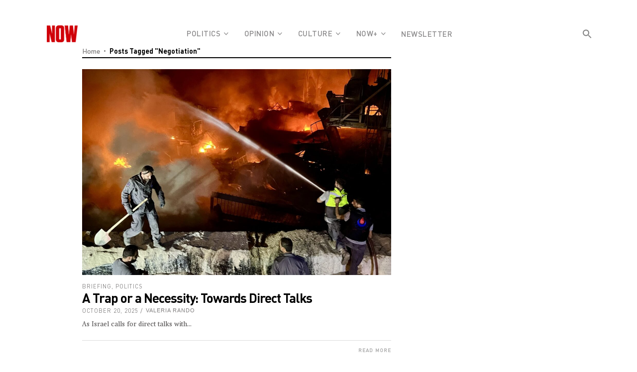

--- FILE ---
content_type: text/html; charset=UTF-8
request_url: https://nowlebanon.com/tag/negotiation/
body_size: 21227
content:
 <!DOCTYPE html>
<html lang="en-US">
<head>
	<style type="text/css">
@media only screen and (min-width: 1024px) {
.eltd-page-header .eltd-sticky-header {top:35px;transition: none !important;transform: none !important;}
.eltd-logo-area {display:none !important;}
.eltd-default-nav {display:none !important;}
.eltd-top-bar {position:fixed !important;}
/*.eltd-content {top:60px !important;}*/
#eltd-content-wrapper {background-color:#ffffff !important;}
.eltd-page-header .eltd-sticky-header {height:92px !important;}
.eltd-page-header .eltd-vertical-align-containers {top:22px}
	.eltd-main-menu > ul > li:last-child > a {margin-top:36px !important}
}
@media only screen and (width: 1024px){
.eltd-top-bar {
   position:relative !important;}
}		
</style>
	
        <meta charset="UTF-8"/>

        <link rel="profile" href="https://gmpg.org/xfn/11" />
        <link rel="pingback" href="https://nowlebanon.com/xmlrpc.php"/>
                    <meta name="viewport" content="width=device-width,initial-scale=1,user-scalable=no">
        	
	<meta name='robots' content='index, follow, max-image-preview:large, max-snippet:-1, max-video-preview:-1' />

	<!-- This site is optimized with the Yoast SEO plugin v22.8 - https://yoast.com/wordpress/plugins/seo/ -->
	<title>Negotiation Archives - Nowlebanon</title>
	<link rel="canonical" href="https://nowlebanon.com/tag/negotiation/" />
	<meta property="og:locale" content="en_US" />
	<meta property="og:type" content="article" />
	<meta property="og:title" content="Negotiation Archives - Nowlebanon" />
	<meta property="og:url" content="https://nowlebanon.com/tag/negotiation/" />
	<meta property="og:site_name" content="Nowlebanon" />
	<meta name="twitter:card" content="summary_large_image" />
	<script type="application/ld+json" class="yoast-schema-graph">{"@context":"https://schema.org","@graph":[{"@type":"CollectionPage","@id":"https://nowlebanon.com/tag/negotiation/","url":"https://nowlebanon.com/tag/negotiation/","name":"Negotiation Archives - Nowlebanon","isPartOf":{"@id":"https://nowlebanon.com/#website"},"primaryImageOfPage":{"@id":"https://nowlebanon.com/tag/negotiation/#primaryimage"},"image":{"@id":"https://nowlebanon.com/tag/negotiation/#primaryimage"},"thumbnailUrl":"https://nowlebanon.com/wp-content/uploads/2025/10/AFP__20251017__AA_17102025_2474036__v1__HighRes__IsraelConductsAirstrikesOnSouthernL.jpg","breadcrumb":{"@id":"https://nowlebanon.com/tag/negotiation/#breadcrumb"},"inLanguage":"en-US"},{"@type":"ImageObject","inLanguage":"en-US","@id":"https://nowlebanon.com/tag/negotiation/#primaryimage","url":"https://nowlebanon.com/wp-content/uploads/2025/10/AFP__20251017__AA_17102025_2474036__v1__HighRes__IsraelConductsAirstrikesOnSouthernL.jpg","contentUrl":"https://nowlebanon.com/wp-content/uploads/2025/10/AFP__20251017__AA_17102025_2474036__v1__HighRes__IsraelConductsAirstrikesOnSouthernL.jpg","width":1599,"height":1066},{"@type":"BreadcrumbList","@id":"https://nowlebanon.com/tag/negotiation/#breadcrumb","itemListElement":[{"@type":"ListItem","position":1,"name":"Home","item":"https://nowlebanon.com/"},{"@type":"ListItem","position":2,"name":"Negotiation"}]},{"@type":"WebSite","@id":"https://nowlebanon.com/#website","url":"https://nowlebanon.com/","name":"Nowlebanon","description":"NOW","potentialAction":[{"@type":"SearchAction","target":{"@type":"EntryPoint","urlTemplate":"https://nowlebanon.com/?s={search_term_string}"},"query-input":"required name=search_term_string"}],"inLanguage":"en-US"}]}</script>
	<!-- / Yoast SEO plugin. -->


<link rel='dns-prefetch' href='//www.googletagmanager.com' />
<link rel='dns-prefetch' href='//fonts.googleapis.com' />
<link rel="alternate" type="application/rss+xml" title="Nowlebanon &raquo; Feed" href="https://nowlebanon.com/feed/" />
<link rel="alternate" type="application/rss+xml" title="Nowlebanon &raquo; Comments Feed" href="https://nowlebanon.com/comments/feed/" />
<link rel="alternate" type="application/rss+xml" title="Nowlebanon &raquo; Negotiation Tag Feed" href="https://nowlebanon.com/tag/negotiation/feed/" />
<style id='wp-img-auto-sizes-contain-inline-css' type='text/css'>
img:is([sizes=auto i],[sizes^="auto," i]){contain-intrinsic-size:3000px 1500px}
/*# sourceURL=wp-img-auto-sizes-contain-inline-css */
</style>
<style id='wp-emoji-styles-inline-css' type='text/css'>

	img.wp-smiley, img.emoji {
		display: inline !important;
		border: none !important;
		box-shadow: none !important;
		height: 1em !important;
		width: 1em !important;
		margin: 0 0.07em !important;
		vertical-align: -0.1em !important;
		background: none !important;
		padding: 0 !important;
	}
/*# sourceURL=wp-emoji-styles-inline-css */
</style>
<style id='wp-block-library-inline-css' type='text/css'>
:root{--wp-block-synced-color:#7a00df;--wp-block-synced-color--rgb:122,0,223;--wp-bound-block-color:var(--wp-block-synced-color);--wp-editor-canvas-background:#ddd;--wp-admin-theme-color:#007cba;--wp-admin-theme-color--rgb:0,124,186;--wp-admin-theme-color-darker-10:#006ba1;--wp-admin-theme-color-darker-10--rgb:0,107,160.5;--wp-admin-theme-color-darker-20:#005a87;--wp-admin-theme-color-darker-20--rgb:0,90,135;--wp-admin-border-width-focus:2px}@media (min-resolution:192dpi){:root{--wp-admin-border-width-focus:1.5px}}.wp-element-button{cursor:pointer}:root .has-very-light-gray-background-color{background-color:#eee}:root .has-very-dark-gray-background-color{background-color:#313131}:root .has-very-light-gray-color{color:#eee}:root .has-very-dark-gray-color{color:#313131}:root .has-vivid-green-cyan-to-vivid-cyan-blue-gradient-background{background:linear-gradient(135deg,#00d084,#0693e3)}:root .has-purple-crush-gradient-background{background:linear-gradient(135deg,#34e2e4,#4721fb 50%,#ab1dfe)}:root .has-hazy-dawn-gradient-background{background:linear-gradient(135deg,#faaca8,#dad0ec)}:root .has-subdued-olive-gradient-background{background:linear-gradient(135deg,#fafae1,#67a671)}:root .has-atomic-cream-gradient-background{background:linear-gradient(135deg,#fdd79a,#004a59)}:root .has-nightshade-gradient-background{background:linear-gradient(135deg,#330968,#31cdcf)}:root .has-midnight-gradient-background{background:linear-gradient(135deg,#020381,#2874fc)}:root{--wp--preset--font-size--normal:16px;--wp--preset--font-size--huge:42px}.has-regular-font-size{font-size:1em}.has-larger-font-size{font-size:2.625em}.has-normal-font-size{font-size:var(--wp--preset--font-size--normal)}.has-huge-font-size{font-size:var(--wp--preset--font-size--huge)}.has-text-align-center{text-align:center}.has-text-align-left{text-align:left}.has-text-align-right{text-align:right}.has-fit-text{white-space:nowrap!important}#end-resizable-editor-section{display:none}.aligncenter{clear:both}.items-justified-left{justify-content:flex-start}.items-justified-center{justify-content:center}.items-justified-right{justify-content:flex-end}.items-justified-space-between{justify-content:space-between}.screen-reader-text{border:0;clip-path:inset(50%);height:1px;margin:-1px;overflow:hidden;padding:0;position:absolute;width:1px;word-wrap:normal!important}.screen-reader-text:focus{background-color:#ddd;clip-path:none;color:#444;display:block;font-size:1em;height:auto;left:5px;line-height:normal;padding:15px 23px 14px;text-decoration:none;top:5px;width:auto;z-index:100000}html :where(.has-border-color){border-style:solid}html :where([style*=border-top-color]){border-top-style:solid}html :where([style*=border-right-color]){border-right-style:solid}html :where([style*=border-bottom-color]){border-bottom-style:solid}html :where([style*=border-left-color]){border-left-style:solid}html :where([style*=border-width]){border-style:solid}html :where([style*=border-top-width]){border-top-style:solid}html :where([style*=border-right-width]){border-right-style:solid}html :where([style*=border-bottom-width]){border-bottom-style:solid}html :where([style*=border-left-width]){border-left-style:solid}html :where(img[class*=wp-image-]){height:auto;max-width:100%}:where(figure){margin:0 0 1em}html :where(.is-position-sticky){--wp-admin--admin-bar--position-offset:var(--wp-admin--admin-bar--height,0px)}@media screen and (max-width:600px){html :where(.is-position-sticky){--wp-admin--admin-bar--position-offset:0px}}

/*# sourceURL=wp-block-library-inline-css */
</style>
<style id='classic-theme-styles-inline-css' type='text/css'>
/*! This file is auto-generated */
.wp-block-button__link{color:#fff;background-color:#32373c;border-radius:9999px;box-shadow:none;text-decoration:none;padding:calc(.667em + 2px) calc(1.333em + 2px);font-size:1.125em}.wp-block-file__button{background:#32373c;color:#fff;text-decoration:none}
/*# sourceURL=/wp-includes/css/classic-themes.min.css */
</style>
<link rel='stylesheet' id='wpd-sub-title-public-style-css' href='https://nowlebanon.com/wp-content/plugins/add-subtitle/includes/css/wpd-sub-title-public.css?ver=6.9' type='text/css' media='all' />
<link rel='stylesheet' id='bbp-default-css' href='https://nowlebanon.com/wp-content/plugins/bbpress/templates/default/css/bbpress.min.css?ver=2.6.9' type='text/css' media='all' />
<link rel='stylesheet' id='rs-plugin-settings-css' href='https://nowlebanon.com/wp-content/plugins/revslider/public/assets/css/rs6.css?ver=6.2.23' type='text/css' media='all' />
<style id='rs-plugin-settings-inline-css' type='text/css'>
#rs-demo-id {}
/*# sourceURL=rs-plugin-settings-inline-css */
</style>
<link rel='stylesheet' id='uaf_client_css-css' href='https://nowlebanon.com/wp-content/uploads/useanyfont/uaf.css?ver=1666112383' type='text/css' media='all' />
<style id='woocommerce-inline-inline-css' type='text/css'>
.woocommerce form .form-row .required { visibility: visible; }
/*# sourceURL=woocommerce-inline-inline-css */
</style>
<link rel='stylesheet' id='ppress-frontend-css' href='https://nowlebanon.com/wp-content/plugins/wp-user-avatar/assets/css/frontend.min.css?ver=4.15.9' type='text/css' media='all' />
<link rel='stylesheet' id='ppress-flatpickr-css' href='https://nowlebanon.com/wp-content/plugins/wp-user-avatar/assets/flatpickr/flatpickr.min.css?ver=4.15.9' type='text/css' media='all' />
<link rel='stylesheet' id='ppress-select2-css' href='https://nowlebanon.com/wp-content/plugins/wp-user-avatar/assets/select2/select2.min.css?ver=6.9' type='text/css' media='all' />
<link rel='stylesheet' id='mc4wp-form-themes-css' href='https://nowlebanon.com/wp-content/plugins/mailchimp-for-wp/assets/css/form-themes.css?ver=4.9.13' type='text/css' media='all' />
<link rel='stylesheet' id='ivory-search-styles-css' href='https://nowlebanon.com/wp-content/plugins/add-search-to-menu/public/css/ivory-search.min.css?ver=5.5.6' type='text/css' media='all' />
<link rel='stylesheet' id='newsroom-elated-default-style-css' href='https://nowlebanon.com/wp-content/themes/newsroom/style.css?ver=6.9' type='text/css' media='all' />
<link rel='stylesheet' id='newsroom-elated-child-style-css' href='https://nowlebanon.com/wp-content/themes/newsroom-child/style.css?ver=6.9' type='text/css' media='all' />
<link rel='stylesheet' id='newsroom-elated-modules-css' href='https://nowlebanon.com/wp-content/themes/newsroom/assets/css/modules.min.css?ver=6.9' type='text/css' media='all' />
<style id='newsroom-elated-modules-inline-css' type='text/css'>
/* Chrome Fix */
.eltd-vertical-align-containers .eltd-position-center:before, 
.eltd-vertical-align-containers .eltd-position-left:before, 
.eltd-vertical-align-containers .eltd-position-right:before {
    margin-right: 0;
}

.page-template-landing-page .eltd-content {
    padding-bottom: 0;
}

.page-template-landing-page .bottom-shadow {
    box-shadow: 1px 1px 3px 0 #cecccc;
}

.page-template-landing-page .top-shadow {
    box-shadow: -1px -1px 3px 0 #cecccc;
}

.page-template-landing-page .purchase-button {
    line-height: 54px;
    padding: 0 42px;
}

@media  (max-width: 1024px) {
  .page-template-landing-page .eltd-image-with-hover-info-holder .eltd-image-with-hover-info-item {    
    width: 100% !important;
  }
/* Search Bar*/
.is-menu.full-width-menu form, .is-menu.sliding form {
    right: inherit !important;
    max-width: 100% !important;
    width: 100% !important;
}
.is-form-style.is-form-style-3 input.is-search-input {
    padding: 0;
}
/* End Search Bar */
}

.eltd-boxed footer .eltd-twitter-widget li:nth-child(2){
    margin: 0;
    padding: 0;
    border: 0;
}

.eltd-boxed footer .eltd-twitter-widget li:nth-child(3){
    display: none;
}

.eltd-boxed footer .wpcf7-form .eltd-50{
    width: 100%;
}

blockquote:before {color: #FA0A25;}

#comments {display:none}

.wp-subtitle {
    font-size: 24px;
    line-height: 28px;
    padding-bottom: 17px;
    margin-bottom: 10px;
    color:#5a5858;
    font-family: 'swift-book-it' !important;
    font-style: normal !important;
}
body.search .eltd-search-page-holder .eltd-pt-two-item .eltd-post-item-inner .eltd-pt-content-holder .eltd-pt-excerpt>.eltd-post-excerpt {
    color:#5a5858;
    font-family: 'swift-book-it' !important;
    font-style: normal !important;
    font-size: 14px;
}

.ccfic-text, .vc_figure-caption {
    font-size: 14px !important;
    font-family: 'Dinpro' !important;
    line-height:0;
}
.wpb_single_image .vc_figure-caption {
    margin-top: 10px !important;
}
.eltd-single-tags-title, .eltd-single-share {
    font-size: 20px;
}
.single-post .eltd-single-tags-holder .eltd-tags a:not(:last-child):after {
    content: " • ";
}

.eltd-pattern-background-holder {display: none !important;}

.pp-multiple-authors-layout-boxed ul li, .pp-multiple-authors-layout-centered ul li {
border: 0 !important;
}

.eltd-section-title-holder>.eltd-st-title { letter-spacing: -2px !important; line-height: 1 !important;}

.eltd-pt-title{text-transform: initial !important;}

.eltd-drop-down .eltd-menu-second .eltd-menu-inner ul li>a {font-size:12px !important}

* {
	-webkit-box-shadow: none !important;
	-moz-box-shadow: none !important;
	box-shadow: none !important;
	}

footer div {
    background-color:#000000 !important;
}
footer .eltd-footer-heading-holder img {
    margin: 30px auto 0;
}

.eltd-footer-heading-holder {border-bottom:0 !important}

.footer-spc {font-family: 'dinpro-medium' !important;}

.footer-sco span {margin-right: 20px;}
.footer-spc a {color:inherit !important;}

body.single-post .entry-title {
font-size:50px;
line-height: 0.9;
letter-spacing:-2px;
}

body {font-size:15px; color:#5a5858;}

.heateorSssFacebookSvg {background-image: url(https://nowlebanon.com/wp-content/uploads/2021/04/fb-ico-n-s.png) !important}
.heateorSssFacebookBackground {background-color:transparent !important}
.heateorSssTwitterSvg {background-image: url(https://nowlebanon.com/wp-content/uploads/2021/04/tw-ico-n-s.png) !important}
.heateorSssTwitterBackground {background-color:transparent !important}
.heateorSssWhatsappSvg {background-image: url(https://nowlebanon.com/wp-content/uploads/2021/04/watp-ico-n-s.png) !important}
.heateorSssWhatsappBackground {background-color:transparent !important}
.heateorSssEmailSvg {background-image: url(https://nowlebanon.com/wp-content/uploads/2021/04/mail-ico-s.png) !important}
.heateorSssEmailBackground {background-color:transparent !important}
.heateorSssMoreSvg {background-image: url(https://nowlebanon.com/wp-content/uploads/2021/04/sharemore-ico-s.png) !important}
.heateorSssMoreBackground {background-color:transparent !important}

.ccfic {padding-bottom:18px;}

.main-high-art-hm .eltd-pt-title-link  {
    letter-spacing: -2px;
    line-height: 0;
}

/*.culture-homepg .eltd-pt-two-item .eltd-pt-title {font-family:Swiftneueltpro-book !important}*/


.article-title-str strong{font-family: dinpro-bold !important; font-size: 20px !important; letter-spacing: -0.2px !important;}

blockquote {font-family:Dinpro-bold !important}

.multiple-authors-target-the-content div {font-family:Dinpro-bold !important}

.multiple-authors-links a {background-color:#a7a7a7 !important}

.widget-title{letter-spacing:-1.2px !important; font-size:24px; padding-top:15px}

.pp-multiple-authors-layout-boxed ul li, .pp-multiple-authors-layout-centered ul li {padding:0 !important}

.eltd-main-menu>ul>li>a {font-family:dinpro-medium !important}

@media only screen and (max-width: 768px){
#footcust1{display:none}
#footcust2{width:100% !important; float:none !important; padding-bottom:15px !important;}
#footcust3{width:100% !important; float:none !important; padding-bottom:15px !important;}
#footcust4{display:none}
}


@media only screen and (width: 2560px){
#footcust3{width:12% !important; float:right !important;}
}

aside.eltd-sidebar{background-color:#ffffff}

aside .eltd-post-item-inner{background-color:#ffffff !important}

.is-search-form {max-width:275px; height:33px}

.eltd-st-title {font-size:30px !important}

.vc_figure-caption {font-size:14px !important; font-family:'Dinpro' !important; line-height:18px;}

blockquote {font-family:'Dinpro-bold' !important; font-size: 22px !important;}

.eltd-section-title-holder:not(.eltd-st-without-border) {
    padding: 6px 22px 5px;
}

.eltd-breadcrumbs-holder {background-color:#ffffff !important; padding-top: 39px !important; border-top: 1px solid #dddcdc;}

/* Jihane */
.eltd-sidebar .widget, .wpb_widgetised_column .widget,
.eltd-bnl-holder.eltd-layout-holder .eltd-post-item .eltd-post-item-inner,
.eltd-bnl-holder.eltd-slider-holder .eltd-post-item .eltd-post-item-inner,
.eltd-bnl-holder.eltd-block-holder,
.eltd-unique-author-layout .eltd-author-description .eltd-author-description-inner {
    border-top: 5px solid #000000;
}
.eltd-bnl-holder.eltd-layout-holder .eltd-post-item .eltd-post-item-inner {
    padding: 22px 0;
}
.eltd-bnl-holder.eltd-block-holder .eltd-bnl-outer .eltd-bnl-inner>.eltd-post-block-featured {
    padding: 0;
    width: 100%;
}
.eltd-section-title-holder:not(.eltd-st-without-border) {
    padding: 6px 0 5px;
}
.wpb_widgetised_column .widget {
    padding:  22px 0;
}
.wpb_widgetised_column .widget .eltd-section-title-holder {
    border-top: 0 solid #000000;
    padding: 6px 0 5px;
    margin: -22px 0 22px;
    width: 100%;
}
.eltd-bnl-holder.eltd-block-holder.eltd-thick-border {
    border-top: 5px solid #000;
}
.eltd-bnl-holder.eltd-block-holder .eltd-bnl-outer .eltd-bnl-inner>.eltd-post-block-featured .eltd-pt-more-section:after {
    left: 0;
    width: 100%;
}
.eltd-pb-two-holder.eltd-bnl-holder .eltd-bnl-outer .eltd-bnl-inner>.eltd-post-block-part.eltd-post-block-non-featured {
    padding: 30px 0 0;
}
.eltd-post-pag-np-horizontal .eltd-bnl-navigation-holder .eltd-bnl-nav-icon {
    line-height: 45px;
}
.eltd-post-pag-np-horizontal .eltd-bnl-navigation-holder {
    right: 0;
}
.eltd-sp-one-holder.eltd-bnl-holder .eltd-bnl-outer .eltd-bnl-inner.eltd-post-slider .eltd-post-item .eltd-post-item-inner {
    padding: 22px 0;
}
.eltd-sp-one-holder.eltd-bnl-holder .eltd-bnl-outer .eltd-bnl-inner.eltd-post-slider .eltd-post-item {
    margin-left: 12px;
    margin-right: 12px;
}
.eltd-btn .eltd-btn-icon-element {
    width: 20px;
    text-align: right;
}
.eltd-bnl-holder.eltd-block-holder.eltd-pb-five-holder .eltd-bnl-outer .eltd-bnl-inner .eltd-post-block-featured {
    padding: 0 22px 0 0;
}
.eltd-bnl-holder .eltd-bnl-outer .eltd-bnl-inner>.eltd-post-block-part {
    padding: 0;
}
.eltd-bnl-holder.eltd-block-holder.eltd-pb-five-holder .eltd-bnl-outer .eltd-bnl-inner .eltd-post-block-non-featured .eltd-post-item {
    padding-right: 14px;
}
.eltd-bnl-holder .eltd-bnl-outer .eltd-bnl-inner .eltd-post-item .eltd-post-item-inner .eltd-pt-image-link img {
    width: 100%;
}
footer {
    border: 0;
    margin: 60px auto 0;
}
.eltd-sidebar .widget .eltd-section-title-holder,
.eltd-boxed-section {
    border-top: 5px solid #000;
}
.eltd-blog-holder.eltd-blog-type-standard article .eltd-post-content {
    padding: 22px 0 0;
    border-top: 4px solid #000;
}
.eltd-blog-holder.eltd-blog-type-standard article .eltd-pt-more-section:after {
    left: 0;
    width: 100%;
}
.eltd-btn .eltd-btn-icon-element {
    margin-right: 0;
}
.eltd-boxed-section .eltd-boxed-section-inner {
    padding: 8px 0;
}
body.search .eltd-boxed-section-subtitle {
    padding: 14px 0;
}
.eltd-section-title-holder:not(.eltd-st-without-border) {
    padding: 4px 0 8px;
}
body.search .eltd-search-results-holder {
    margin-top: 3px;
}
.eltd-pb-four-holder.eltd-bnl-holder .eltd-bnl-outer .eltd-bnl-inner>.eltd-post-block-non-featured {
    padding: 7px 0 22px;
    width: 100%
}
.eltd-bnl-holder .eltd-pt-image-holder .eltd-post-info-icon-holder .eltd-post-info-icon-holder-table .eltd-post-info-icon-holder-cell .eltd-post-info-icon.eltd-post-video:before {
    font-size: 20px;
}
.wpb_single_image .vc_single_image-wrapper {
    margin-top: 30px;
}
h6 {
    font-family: 'dinpro-bold' !important;
    font-size: 16px;
}
.wpb_widgetised_column .widget.eltd-widget-sticky-sidebar {
    border-top: 0 none !important;
}
h2, h3 {
    letter-spacing: -1px; 
} 
h4 {
    letter-spacing: -1px; 
}
.slick-track h2 {
    font-size: 55px;
    line-height: 45px;
    letter-spacing: -2px;
}


@media only screen and (max-width: 600px) {
.slick-track h2 {font-size: 22px;
line-height: 45px;
letter-spacing: -2px;}
.eltd-column2 {display:none;}
}
.eltd-bnl-holder.eltd-sp-four-holder .eltd-bnl-outer .eltd-bnl-inner .eltd-post-slider-primary .eltd-post-item .eltd-post-item-inner .eltd-pt-content-holder .eltd-pt-title {
    width: 85%;
}
.culture-homepg .eltd-pt-title {
    font-family: 'dinpro-bold' !important;
}
h4 {
    font-size: 28px;
}
h6 {
    font-size: 18px;
}
.eltd-bnl-holder .eltd-bnl-outer .eltd-bnl-inner .eltd-post-item.eltd-pt-two-item .eltd-post-item-inner .eltd-pt-content-holder .eltd-pt-title {
    margin-top: -5px !important;
}
.eltd-sp-three-holder.eltd-bnl-holder .eltd-bnl-outer .eltd-bnl-inner .eltd-post-slider-primary .eltd-post-item .eltd-pt-excerpt .eltd-post-excerpt {
    font-size: 19px;
    font-family: 'swift-book-it' !important;
    font-style: normal !important;
}
.eltd-bnl-holder .eltd-bnl-outer .eltd-bnl-inner .eltd-post-item.eltd-pt-one-item .eltd-post-item-inner .eltd-pt-meta-section {
    margin-top: 20px;
}
.eltd-bnl-holder .eltd-bnl-outer .eltd-bnl-inner .eltd-post-item .eltd-post-item-inner .eltd-post-info-category {
    margin: 0 15px 12px 0;
}
.eltd-sidebar .widget .eltd-bnl-holder .eltd-bnl-outer .eltd-bnl-inner .eltd-post-item, .wpb_widgetised_column .widget .eltd-bnl-holder .eltd-bnl-outer .eltd-bnl-inner .eltd-post-item {
    border-top: 1px solid #dddcdc;
}
.eltd-btn {
    font-family: 'dinpro' !important;
}
a.eltd-bnl-nav-icon {
    color: #000000;
}

/* menu */
.eltd-page-header .eltd-sticky-header .eltd-sticky-holder .eltd-logo-wrapper a {
    max-height: 34px;
}
.is-form-style input.is-search-submit, .is-search-icon {
    background-color: transparent;
    border: 0 none;
}
.is-form-style input.is-search-submit:hover, .is-search-icon:hover {
    background-color: transparent;
    border: 0 none;
    cursor: pointer;
}
.is-form-style .is-search-submit:hover path {
    fill: #000000;
}
.page-id-838 .is-form-style .is-search-submit:hover path {
    fill: #ffffff;
}
.eltd-page-header, .eltd-page-header .eltd-sticky-header .eltd-sticky-holder {
    text-align: center;
}
.eltd-page-header .eltd-vertical-align-containers {
    text-align: center;
    margin: 0 auto;
    max-width: 1100px;
}
/* end menu */

/* article page */
.single-post .eltd-title {
     margin-bottom: 45px;
}
.single-post .eltd-blog-single-share+.eltd-blog-single, .single-post .eltd-content-has-sidebar {
    margin-top: 0;
}
.eltd-content .eltd-content-inner > .eltd-container > .eltd-container-inner {
    padding-top: 14px !important;
}
h3 {
    font-family: 'Dinpro-bold' !important;
    font-size: 26px !important;
    margin-bottom: 28px;
}
.eltd-date-widget-holder {
    font-size: 10px;
}
blockquote, .single-post article .eltd-post-text-inner blockquote {
    font-size: 30px !important;
    line-height: 31px;
    letter-spacing: -1px;
}
.pp-multiple-authors-layout-boxed a, .pp-multiple-authors-layout-centered a {
    color: #000000;
}
.pp-multiple-authors-layout-boxed {
    border-top: 1px solid #dddcdc;
    margin-top: 30px;
    padding-top: 16px;
}
.pp-multiple-authors-layout-boxed .multiple-authors-links a:nth-child(1), .pp-multiple-authors-layout-centered .multiple-authors-links a:nth-child(1) {
    padding: 0 6px !important;
}
.pp-multiple-authors-layout-boxed .multiple-authors-links a, .pp-multiple-authors-layout-centered .multiple-authors-links a, .pp-multiple-authors-layout-boxed .multiple-authors-links a span, .pp-multiple-authors-layout-centered .multiple-authors-links a span {
    height: 24px !important;
    line-height: 24px !important;
}

.eltd-breadcrumbs .eltd-delimiter:before {
    content: ' • ';
}
.single-post .eltd-post-info>div:not(:last-child):after {
    content: ' • ';
    right: -11px;
}
.eltd-blog-single-share {
    padding: 0 0 30px 0;
}
blockquote, .single-post article .eltd-post-text-inner blockquote {
    border-top: 5px solid #0e0e0e;
    margin: 30px 0;
}
.eltd-sidebar .widget .eltd-section-title-holder {
    border-top: 5px solid #000;
    margin: -22px 0 22px;
    padding: 6px 0 5px;
    width: 100%;
}
.single-post .eltd-sidebar .widget {
    border-top: 0 solid #000; /* this one */
    padding: 40px 0;
}
.single-post .eltd-related-posts-holder {
    border-top: 4px solid #000;
    padding: 0 0 22px 0;
}
.single-post .eltd-related-posts-holder .eltd-title-holder {
    border-top: 1px solid #000000;
    margin: 0 0 22px 0;
    padding: 6px 0 5px;
}
.ccfic {
    line-height: 20px;
}
.single-post article p {
    color: #000;
    font-size: 18px;
    line-height: 28px;
}
p.footer-spc {
    color: #7e7c7c;
    font-size: 13px;
    line-height: 15px;
    margin-bottom: 18px;
}
.eltd-wrapper {
    background-color: #ffffff;
}
.single-post article .eltd-section {
    margin-top: 30px;
}
.single-post article p {
    margin: 0 0 25px 0;
}
.single-post .eltd-related-posts-holder .eltd-post-columns-inner .eltd-post-item .eltd-pt-image-holder {
    margin-bottom: 5px;
}
.single-post .eltd-sidebar .widget .eltd-bnl-holder .eltd-bnl-outer .eltd-bnl-inner .eltd-post-item {
    border-top: 1px solid #dddcdc; 
}
.multiple-authors-name {
    margin-top: 12px;
}
.pp-multiple-authors-layout-boxed .multiple-authors-links {
    margin-top: 0;
}
.pp-multiple-authors-layout-boxed .multiple-authors-links a, .pp-multiple-authors-layout-centered .multiple-authors-links a {
    border-radius: 0 !important;
}
/* end article page */

/* author page */
.eltd-content {
    background-color: #ffffff;
}
.eltd-unique-author-layout .eltd-author-description .eltd-author-description-inner {
    padding: 22px 0;
    border-top: 7px solid #000000;
}
.eltd-sidebar .widget {
    padding: 22px 0;
    border-top: 0 solid #000;
}
/* end author page */

/* homepage */
.eltd-bnl-holder.eltd-sp-four-holder .eltd-bnl-outer .eltd-bnl-inner .eltd-post-slider-primary .eltd-post-item .eltd-post-item-inner .eltd-pt-content-holder {
    background: rgba(0,0,0, .5);
}
.page-id-838 .eltd-page-header .eltd-sticky-header .eltd-sticky-holder {
    background-color: #000000;
}
.page-id-838 .eltd-section-title-holder:not(.eltd-st-without-border) {
    padding: 6px 22px 5px;
}
.page-id-838 .eltd-bnl-holder.eltd-block-holder .eltd-bnl-outer .eltd-bnl-inner>.eltd-post-block-featured {
    padding: 0 22px;
}
.page-id-838 .wpb_widgetised_column .widget {
    padding: 22px 0;
}
.page-id-838 .wpb_widgetised_column .widget .eltd-bnl-holder .eltd-bnl-outer .eltd-bnl-inner .eltd-post-item .eltd-post-item-inner {
    padding: 0 22px;
}
.page-id-838 .eltd-bnl-holder.eltd-layout-holder .eltd-post-item .eltd-post-item-inner {
    padding: 22px; 
}
.page-id-838 .eltd-pb-four-holder.eltd-bnl-holder .eltd-bnl-outer .eltd-bnl-inner>.eltd-post-block-non-featured {
    padding: 7px 22px 22px 22px;
}
.page-id-838 .eltd-bnl-holder.eltd-sp-four-holder .eltd-bnl-outer .eltd-bnl-inner .eltd-slider-navigation-holder {
    top: -45px;
}
.page-id-838 .eltd-bnl-holder.eltd-block-holder.eltd-thick-border,
.page-id-838 .eltd-bnl-holder .eltd-bnl-outer .eltd-bnl-inner .eltd-post-item .eltd-post-item-inner,
.page-id-838 .wpb_widgetised_column .widget {
    background-color: #181A21;
}
.page-id-838 .wpb_widgetised_column .widget .eltd-bnl-holder .eltd-bnl-outer .eltd-bnl-inner .eltd-post-item {
     border-top: 1px solid #292929;
}
.page-id-838 .wpb_widgetised_column .widget .eltd-bnl-holder .eltd-bnl-outer .eltd-bnl-inner .eltd-post-item:first-child {
     border-top: 0 none;
}
/* slider */
.page-id-838 .eltd-bnl-holder.eltd-sp-four-holder {
    border: 0 none;
}
.page-id-838 .eltd-bnl-holder.eltd-sp-four-holder .eltd-bnl-outer .eltd-bnl-inner .eltd-post-slider-primary .eltd-post-item {
    padding: 0 12px;
}
.page-id-838 .eltd-bnl-holder.eltd-sp-four-holder .eltd-bnl-outer .eltd-bnl-inner .eltd-post-slider-primary {
    padding-bottom: 0;
}
.page-id-838 .eltd-bnl-holder.eltd-sp-four-holder .eltd-bnl-outer .eltd-bnl-inner .eltd-post-slider-primary:after {
    height: initial;
}
/* end slider */

.eltd-bnl-holder.eltd-sp-four-holder .slick-dots li button:before {
    height: 2px;
    background: #8b8a8b;
}
.eltd-bnl-holder.eltd-sp-four-holder .slick-dots li.slick-active button:before {
    background: #d00009;
}
.eltd-bnl-holder .eltd-bnl-outer .eltd-bnl-inner .eltd-post-item .eltd-post-item-inner .eltd-pt-image-link img {
    outline: 0 none;
}
.page-id-838 .eltd-mobile-header .eltd-mobile-header-inner, .page-id-838 .eltd-mobile-header .eltd-mobile-nav {
    border: 0 none;
    background-color: #000;
}
.page-id-838 .eltd-mobile-header .eltd-mobile-nav .eltd-grid>ul>li.eltd-opened>a {
    color: #ffffff;
}
.page-id-838 .eltd-page-header .eltd-menu-area {
    background-color: #000000;
}
/* end homepage */

/* menu */
.eltd-page-header .eltd-menu-area {
    background-color: #ffffff;
}
.eltd-header-type3 .eltd-menu-area .eltd-vertical-align-containers .eltd-position-center-inner {
    width: 100%;
    max-width: 1100px;
    position: relative;
    top: -50px;
}
.eltd-main-menu,
.eltd-main-menu > ul {
    position: initial !important;
}
.eltd-main-menu > ul > li:last-child {
    position: absolute;
    right: 0;
}
.eltd-main-menu > ul > li:last-child > a {
    margin-top: 15px;
}
.search-close {
    right: 0 !important;
    top: 13px !important;
    background-color: #ffffff;
    width: 20px;
    height: 20px;
}
.page-id-838 .search-close {
    background-color: #000;
}
.is-menu.full-width-menu form, .is-menu.sliding form {
    top: 6px !important;
    right: 30px
}
.is-form-style.is-form-style-3 input.is-search-input {
    border: 0 none !important;
    background-color: #ffffff;
}
.page-id-838 .is-form-style.is-form-style-3 input.is-search-input {
    background-color: #000;
}
/*
@media only screen and (max-width: 1280px) {
    .eltd-header-type3 .eltd-menu-area .eltd-vertical-align-containers .eltd-position-center-inner {
        max-width: 950px;
    }
}
*/
/* burger menu */
@media only screen and (max-width: 1024px) {
    .astm-search-menu, .is-menu .is-dropdown .menu-item, .eltd-main-menu > ul > li:last-child {
        position: relative !important;
    }
    .eltd-mobile-header .eltd-mobile-logo-wrapper img {
        height: 80%;
        margin-top: 5px;
    }
    .eltd-vertical-align-containers .eltd-position-left-inner {
        margin-left: -2px;    
    }
    .eltd-top-bar .eltd-vertical-align-containers .eltd-position-left {
        width: 100% !important;
    }
}
/* end burger menu */
/* end menu */

/* end Jihane */


/*small menu post page*/
@media only screen and (min-width: 1024px) {
body.single.single-post .eltd-page-header .eltd-sticky-header {top:27px;transition: none !important;transform: none !important;}
body.single.single-post .eltd-logo-area {display:none !important;}
body.single.single-post .eltd-default-nav {display:none !important;}
body.single.single-post .eltd-top-bar {position:fixed !important;}
/*body.single.single-post .eltd-content {top:35px !important;}*/
#eltd-content-wrapper {background-color:#ffffff !important;}
}
/*small menu post page*/

.pp-multiple-authors-layout-boxed h2 {display:none}
.boxzilla-content h4{color:#ffff !important}

.single.single-post .eltd-post-info-category {display:none !important}

@media only screen and (width: 1024px){
body.single.single-post .eltd-top-bar {
    display:none !important;}
}

#listenButton1 {
padding: 10px;
background-color: #d00009;
border: 0 none;
Cursor:pointer !important;
}

#listenButton1 > span {
color: #ffffff;
text-transform: uppercase;
font-weight: bold;
font-size: 12px;
}

#listenButton1:hover {
Cursor: pointer !important;
}@media only screen and (min-width: 1024px) and (max-width: 1400px){}
/*# sourceURL=newsroom-elated-modules-inline-css */
</style>
<link rel='stylesheet' id='newsroom-elated-plugins-css' href='https://nowlebanon.com/wp-content/themes/newsroom/assets/css/plugins.min.css?ver=6.9' type='text/css' media='all' />
<link rel='stylesheet' id='eltd-font_awesome-css' href='https://nowlebanon.com/wp-content/themes/newsroom/assets/css/font-awesome/css/font-awesome.min.css?ver=6.9' type='text/css' media='all' />
<link rel='stylesheet' id='eltd-font_elegant-css' href='https://nowlebanon.com/wp-content/themes/newsroom/assets/css/elegant-icons/style.min.css?ver=6.9' type='text/css' media='all' />
<link rel='stylesheet' id='eltd-ion_icons-css' href='https://nowlebanon.com/wp-content/themes/newsroom/assets/css/ion-icons/css/ionicons.min.css?ver=6.9' type='text/css' media='all' />
<link rel='stylesheet' id='eltd-linea_icons-css' href='https://nowlebanon.com/wp-content/themes/newsroom/assets/css/linea-icons/style.css?ver=6.9' type='text/css' media='all' />
<link rel='stylesheet' id='eltd-simple_line_icons-css' href='https://nowlebanon.com/wp-content/themes/newsroom/assets/css/simple-line-icons/simple-line-icons.css?ver=6.9' type='text/css' media='all' />
<link rel='stylesheet' id='mediaelement-css' href='https://nowlebanon.com/wp-includes/js/mediaelement/mediaelementplayer-legacy.min.css?ver=4.2.17' type='text/css' media='all' />
<link rel='stylesheet' id='wp-mediaelement-css' href='https://nowlebanon.com/wp-includes/js/mediaelement/wp-mediaelement.min.css?ver=6.9' type='text/css' media='all' />
<link rel='stylesheet' id='newsroom-elated-style-dynamic-css' href='https://nowlebanon.com/wp-content/themes/newsroom/assets/css/style_dynamic.css?ver=1721465063' type='text/css' media='all' />
<link rel='stylesheet' id='newsroom-elated-modules-responsive-css' href='https://nowlebanon.com/wp-content/themes/newsroom/assets/css/modules-responsive.min.css?ver=6.9' type='text/css' media='all' />
<link rel='stylesheet' id='newsroom-elated-style-dynamic-responsive-css' href='https://nowlebanon.com/wp-content/themes/newsroom/assets/css/style_dynamic_responsive.css?ver=1721465063' type='text/css' media='all' />
<link rel='stylesheet' id='js_composer_front-css' href='https://nowlebanon.com/wp-content/plugins/js_composer/assets/css/js_composer.min.css?ver=6.4.1' type='text/css' media='all' />
<link rel='stylesheet' id='newsroom-elated-bb-press-css' href='https://nowlebanon.com/wp-content/themes/newsroom/assets/css/bbpress.min.css?ver=6.9' type='text/css' media='all' />
<link rel='stylesheet' id='newsroom-elated-bb-press-reponsive-css' href='https://nowlebanon.com/wp-content/themes/newsroom/assets/css/bbpress-responsive.min.css?ver=6.9' type='text/css' media='all' />
<link rel='stylesheet' id='newsroom-elated-google-fonts-css' href='https://fonts.googleapis.com/css?family=Roboto+Slab%3A100%2C300%2C400%2C500%2C700%7COld+Standard+TT%3A100%2C300%2C400%2C500%2C700%7COswald%3A100%2C300%2C400%2C500%2C700%7CArvo%3A100%2C300%2C400%2C500%2C700%7CEk+Mukta%3A100%2C300%2C400%2C500%2C700%7CRaleway%3A100%2C300%2C400%2C500%2C700&#038;subset=latin-ext&#038;ver=1.0.0' type='text/css' media='all' />
<link rel='stylesheet' id='heateor_sss_frontend_css-css' href='https://nowlebanon.com/wp-content/plugins/sassy-social-share/public/css/sassy-social-share-public.css?ver=3.3.64' type='text/css' media='all' />
<style id='heateor_sss_frontend_css-inline-css' type='text/css'>
.heateor_sss_button_instagram span.heateor_sss_svg,a.heateor_sss_instagram span.heateor_sss_svg{background:radial-gradient(circle at 30% 107%,#fdf497 0,#fdf497 5%,#fd5949 45%,#d6249f 60%,#285aeb 90%)}div.heateor_sss_horizontal_sharing a.heateor_sss_button_instagram span{background:#000000!important;}div.heateor_sss_standard_follow_icons_container a.heateor_sss_button_instagram span{background:#000000}.heateor_sss_horizontal_sharing .heateor_sss_svg,.heateor_sss_standard_follow_icons_container .heateor_sss_svg{background-color:#000000!important;background:#000000!important;color:#fff;border-width:0px;border-style:solid;border-color:transparent}.heateor_sss_horizontal_sharing .heateorSssTCBackground{color:#666}.heateor_sss_horizontal_sharing span.heateor_sss_svg:hover,.heateor_sss_standard_follow_icons_container span.heateor_sss_svg:hover{border-color:transparent;}.heateor_sss_vertical_sharing span.heateor_sss_svg,.heateor_sss_floating_follow_icons_container span.heateor_sss_svg{color:#fff;border-width:0px;border-style:solid;border-color:transparent;}.heateor_sss_vertical_sharing .heateorSssTCBackground{color:#666;}.heateor_sss_vertical_sharing span.heateor_sss_svg:hover,.heateor_sss_floating_follow_icons_container span.heateor_sss_svg:hover{border-color:transparent;}@media screen and (max-width:783px) {.heateor_sss_vertical_sharing{display:none!important}}
/*# sourceURL=heateor_sss_frontend_css-inline-css */
</style>
<script type="text/javascript" src="https://nowlebanon.com/wp-includes/js/jquery/jquery.min.js?ver=3.7.1" id="jquery-core-js"></script>
<script type="text/javascript" src="https://nowlebanon.com/wp-includes/js/jquery/jquery-migrate.min.js?ver=3.4.1" id="jquery-migrate-js"></script>
<script type="text/javascript" src="https://nowlebanon.com/wp-content/plugins/revslider/public/assets/js/rbtools.min.js?ver=6.2.23" id="tp-tools-js"></script>
<script type="text/javascript" src="https://nowlebanon.com/wp-content/plugins/revslider/public/assets/js/rs6.min.js?ver=6.2.23" id="revmin-js"></script>
<script type="text/javascript" src="https://nowlebanon.com/wp-content/plugins/woocommerce/assets/js/jquery-blockui/jquery.blockUI.min.js?ver=2.7.0-wc.8.9.4" id="jquery-blockui-js" data-wp-strategy="defer"></script>
<script type="text/javascript" id="wc-add-to-cart-js-extra">
/* <![CDATA[ */
var wc_add_to_cart_params = {"ajax_url":"/wp-admin/admin-ajax.php","wc_ajax_url":"/?wc-ajax=%%endpoint%%","i18n_view_cart":"View cart","cart_url":"https://nowlebanon.com","is_cart":"","cart_redirect_after_add":"no"};
//# sourceURL=wc-add-to-cart-js-extra
/* ]]> */
</script>
<script type="text/javascript" src="https://nowlebanon.com/wp-content/plugins/woocommerce/assets/js/frontend/add-to-cart.min.js?ver=8.9.4" id="wc-add-to-cart-js" data-wp-strategy="defer"></script>
<script type="text/javascript" src="https://nowlebanon.com/wp-content/plugins/woocommerce/assets/js/js-cookie/js.cookie.min.js?ver=2.1.4-wc.8.9.4" id="js-cookie-js" defer="defer" data-wp-strategy="defer"></script>
<script type="text/javascript" id="woocommerce-js-extra">
/* <![CDATA[ */
var woocommerce_params = {"ajax_url":"/wp-admin/admin-ajax.php","wc_ajax_url":"/?wc-ajax=%%endpoint%%"};
//# sourceURL=woocommerce-js-extra
/* ]]> */
</script>
<script type="text/javascript" src="https://nowlebanon.com/wp-content/plugins/woocommerce/assets/js/frontend/woocommerce.min.js?ver=8.9.4" id="woocommerce-js" defer="defer" data-wp-strategy="defer"></script>
<script type="text/javascript" src="https://nowlebanon.com/wp-content/plugins/wp-user-avatar/assets/flatpickr/flatpickr.min.js?ver=4.15.9" id="ppress-flatpickr-js"></script>
<script type="text/javascript" src="https://nowlebanon.com/wp-content/plugins/wp-user-avatar/assets/select2/select2.min.js?ver=4.15.9" id="ppress-select2-js"></script>
<script type="text/javascript" src="https://nowlebanon.com/wp-content/plugins/js_composer/assets/js/vendors/woocommerce-add-to-cart.js?ver=6.4.1" id="vc_woocommerce-add-to-cart-js-js"></script>
<script type="text/javascript" src="https://nowlebanon.com/wp-content/plugins/woocommerce/assets/js/select2/select2.full.min.js?ver=4.0.3-wc.8.9.4" id="select2-js" defer="defer" data-wp-strategy="defer"></script>

<!-- Google Analytics snippet added by Site Kit -->
<script type="text/javascript" src="https://www.googletagmanager.com/gtag/js?id=UA-10293777-1" id="google_gtagjs-js" async></script>
<script type="text/javascript" id="google_gtagjs-js-after">
/* <![CDATA[ */
window.dataLayer = window.dataLayer || [];function gtag(){dataLayer.push(arguments);}
gtag('set', 'linker', {"domains":["nowlebanon.com"]} );
gtag("js", new Date());
gtag("set", "developer_id.dZTNiMT", true);
gtag("config", "UA-10293777-1", {"anonymize_ip":true});
gtag("config", "G-P7SQJZEYJZ");
//# sourceURL=google_gtagjs-js-after
/* ]]> */
</script>

<!-- End Google Analytics snippet added by Site Kit -->
<link rel="https://api.w.org/" href="https://nowlebanon.com/wp-json/" /><link rel="alternate" title="JSON" type="application/json" href="https://nowlebanon.com/wp-json/wp/v2/tags/2711" /><link rel="EditURI" type="application/rsd+xml" title="RSD" href="https://nowlebanon.com/xmlrpc.php?rsd" />
<meta name="generator" content="WordPress 6.9" />
<meta name="generator" content="WooCommerce 8.9.4" />
<meta name="generator" content="Site Kit by Google 1.85.0" />		<script>
			document.documentElement.className = document.documentElement.className.replace( 'no-js', 'js' );
		</script>
				<style>
			.no-js img.lazyload { display: none; }
			figure.wp-block-image img.lazyloading { min-width: 150px; }
							.lazyload, .lazyloading { opacity: 0; }
				.lazyloaded {
					opacity: 1;
					transition: opacity 400ms;
					transition-delay: 0ms;
				}
					</style>
			<noscript><style>.woocommerce-product-gallery{ opacity: 1 !important; }</style></noscript>
	<meta name="generator" content="Powered by WPBakery Page Builder - drag and drop page builder for WordPress."/>
<meta name="generator" content="Powered by Slider Revolution 6.2.23 - responsive, Mobile-Friendly Slider Plugin for WordPress with comfortable drag and drop interface." />
<link rel="icon" href="https://nowlebanon.com/wp-content/uploads/2021/03/cropped-nowlogo-2-32x32.png" sizes="32x32" />
<link rel="icon" href="https://nowlebanon.com/wp-content/uploads/2021/03/cropped-nowlogo-2-192x192.png" sizes="192x192" />
<link rel="apple-touch-icon" href="https://nowlebanon.com/wp-content/uploads/2021/03/cropped-nowlogo-2-180x180.png" />
<meta name="msapplication-TileImage" content="https://nowlebanon.com/wp-content/uploads/2021/03/cropped-nowlogo-2-270x270.png" />
<script type="text/javascript">function setREVStartSize(e){
			//window.requestAnimationFrame(function() {				 
				window.RSIW = window.RSIW===undefined ? window.innerWidth : window.RSIW;	
				window.RSIH = window.RSIH===undefined ? window.innerHeight : window.RSIH;	
				try {								
					var pw = document.getElementById(e.c).parentNode.offsetWidth,
						newh;
					pw = pw===0 || isNaN(pw) ? window.RSIW : pw;
					e.tabw = e.tabw===undefined ? 0 : parseInt(e.tabw);
					e.thumbw = e.thumbw===undefined ? 0 : parseInt(e.thumbw);
					e.tabh = e.tabh===undefined ? 0 : parseInt(e.tabh);
					e.thumbh = e.thumbh===undefined ? 0 : parseInt(e.thumbh);
					e.tabhide = e.tabhide===undefined ? 0 : parseInt(e.tabhide);
					e.thumbhide = e.thumbhide===undefined ? 0 : parseInt(e.thumbhide);
					e.mh = e.mh===undefined || e.mh=="" || e.mh==="auto" ? 0 : parseInt(e.mh,0);		
					if(e.layout==="fullscreen" || e.l==="fullscreen") 						
						newh = Math.max(e.mh,window.RSIH);					
					else{					
						e.gw = Array.isArray(e.gw) ? e.gw : [e.gw];
						for (var i in e.rl) if (e.gw[i]===undefined || e.gw[i]===0) e.gw[i] = e.gw[i-1];					
						e.gh = e.el===undefined || e.el==="" || (Array.isArray(e.el) && e.el.length==0)? e.gh : e.el;
						e.gh = Array.isArray(e.gh) ? e.gh : [e.gh];
						for (var i in e.rl) if (e.gh[i]===undefined || e.gh[i]===0) e.gh[i] = e.gh[i-1];
											
						var nl = new Array(e.rl.length),
							ix = 0,						
							sl;					
						e.tabw = e.tabhide>=pw ? 0 : e.tabw;
						e.thumbw = e.thumbhide>=pw ? 0 : e.thumbw;
						e.tabh = e.tabhide>=pw ? 0 : e.tabh;
						e.thumbh = e.thumbhide>=pw ? 0 : e.thumbh;					
						for (var i in e.rl) nl[i] = e.rl[i]<window.RSIW ? 0 : e.rl[i];
						sl = nl[0];									
						for (var i in nl) if (sl>nl[i] && nl[i]>0) { sl = nl[i]; ix=i;}															
						var m = pw>(e.gw[ix]+e.tabw+e.thumbw) ? 1 : (pw-(e.tabw+e.thumbw)) / (e.gw[ix]);					
						newh =  (e.gh[ix] * m) + (e.tabh + e.thumbh);
					}				
					if(window.rs_init_css===undefined) window.rs_init_css = document.head.appendChild(document.createElement("style"));					
					document.getElementById(e.c).height = newh+"px";
					window.rs_init_css.innerHTML += "#"+e.c+"_wrapper { height: "+newh+"px }";				
				} catch(e){
					console.log("Failure at Presize of Slider:" + e)
				}					   
			//});
		  };</script>
<noscript><style> .wpb_animate_when_almost_visible { opacity: 1; }</style></noscript><style type="text/css" media="screen">.is-menu path.search-icon-path { fill: #848484;}body .popup-search-close:after, body .search-close:after { border-color: #848484;}body .popup-search-close:before, body .search-close:before { border-color: #848484;}</style>			<style type="text/css" media="screen">
			/* Ivory search custom CSS code */
			/*.astm-search-menu, .is-menu .is-dropdown .menu-item {padding-top: 14px !important;    position: absolute !important; padding-left: 256px !important;}*/			</style>
					<style type="text/css">
					</style>
		
</head>
<body style="background-color: white !important;" class="archive tag tag-negotiation tag-2711 wp-theme-newsroom wp-child-theme-newsroom-child theme-newsroom eltd-core-1.3.1 woocommerce-no-js newsroom newsroom child-child-ver-1.0.1 newsroom-ver-1.8  eltd-blog-installed eltd-bbpress-installed eltd-header-type3 eltd-sticky-header-on-scroll-down-up eltd-default-mobile-header eltd-sticky-up-mobile-header eltd-apsc-custom-style-enabled wpb-js-composer js-comp-ver-6.4.1 vc_responsive" itemscope itemtype="http://schema.org/WebPage">
<div class="eltd-wrapper">
    <div class="eltd-wrapper-inner">
        
        


<div class="eltd-top-bar">
    	
		        <div class="eltd-vertical-align-containers eltd-33-33-33">
            <div class="eltd-position-left">
                <div class="eltd-position-left-inner">
                                            <div id="text-6" class="widget widget_text eltd-top-bar-widget">			<div class="textwidget"><p><!--[eltd_custom_font font_family="Ek Mukta" font_size="12" padding-right="10px" font_style="normal" font_weight="400" letter_spacing="1" text_transform="uppercase" text_align="" content_custom_font="Connect with:" color="#8b8a8a "]--></p>
</div>
		</div>                                    </div>
            </div>
				
            <div class="eltd-position-center">
                <div class="eltd-position-center-inner">
                                    </div>
            </div>
            <div class="eltd-position-right">
                <div class="eltd-position-right-inner">
                                    </div>
            </div>
        </div>
		
    </div>



<header class="eltd-page-header">
    <div class="eltd-logo-area">
                    <div class="eltd-vertical-align-containers">
                <div class="eltd-position-left">
                    <div class="eltd-position-left-inner">
                                                                    </div>
                </div>
                <div class="eltd-position-center">
                    <div class="eltd-position-center-inner">
                        
<div class="eltd-logo-wrapper">
    <a href="https://nowlebanon.com/" style="height: 74px;">
        <img   alt="logo" data-src="https://nowlebanon.com/wp-content/uploads/2021/05/NOW-Logotagline-on-Black.png" class="eltd-normal-logo lazyload" src="[data-uri]" /><noscript><img class="eltd-normal-logo" src="https://nowlebanon.com/wp-content/uploads/2021/05/NOW-Logotagline-on-Black.png" alt="logo"/></noscript>
        <img   alt="dark logo" data-src="https://nowlebanon.com/wp-content/uploads/2021/04/nowlogo-n270.png" class="eltd-dark-logo lazyload" src="[data-uri]" /><noscript><img class="eltd-dark-logo" src="https://nowlebanon.com/wp-content/uploads/2021/04/nowlogo-n270.png" alt="dark logo"/></noscript>        <img   alt="light logo" data-src="https://nowlebanon.com/wp-content/uploads/2021/04/nowlogo-n270.png" class="eltd-light-logo lazyload" src="[data-uri]" /><noscript><img class="eltd-light-logo" src="https://nowlebanon.com/wp-content/uploads/2021/04/nowlogo-n270.png" alt="light logo"/></noscript>        <img   alt="transparent logo" data-src="https://nowlebanon.com/wp-content/uploads/2021/04/nowlogo-n270.png" class="eltd-transparent-logo lazyload" src="[data-uri]" /><noscript><img class="eltd-transparent-logo" src="https://nowlebanon.com/wp-content/uploads/2021/04/nowlogo-n270.png" alt="transparent logo"/></noscript>    </a>
</div>

                    </div>
                </div>
                <div class="eltd-position-right">
                    <div class="eltd-position-right-inner">
                                            </div>
                </div>
            </div>
            </div>
    <div class="eltd-menu-area">
                    <div class="eltd-vertical-align-containers">
                <div class="eltd-position-left">
                    <div class="eltd-position-left-inner">
                                            </div>
                </div>
                <div class="eltd-position-center">
                    <div class="eltd-position-center-inner">
                        
<nav class="eltd-main-menu eltd-drop-down eltd-default-nav">
    <ul id="menu-now-main-menu" class="clearfix"><li id="nav-menu-item-3801" class="menu-item menu-item-type-post_type menu-item-object-page menu-item-has-children  eltd-menu-has-sub eltd-menu-narrow" ><a href="https://nowlebanon.com/politics/" class=""><span class="item_outer"><span class="item_inner"><span class="menu_icon_wrapper"><i class="menu_icon blank fa"></i></span><span class="item_text">Politics</span><span class="eltd_menu_arrow ion-ios-arrow-down"></span></span></span></a>
<div class="eltd-menu-second"><div class="eltd-menu-inner"><ul>
	<li id="nav-menu-item-4038" class="menu-item menu-item-type-taxonomy menu-item-object-category " ><a href="https://nowlebanon.com/category/politics/news/" class=""><span class="item_outer"><span class="item_inner"><span class="menu_icon_wrapper"><i class="menu_icon blank fa"></i></span><span class="item_text">News</span></span></span></a></li>
	<li id="nav-menu-item-4034" class="menu-item menu-item-type-taxonomy menu-item-object-category " ><a href="https://nowlebanon.com/category/politics/analysis/" class=""><span class="item_outer"><span class="item_inner"><span class="menu_icon_wrapper"><i class="menu_icon blank fa"></i></span><span class="item_text">Analysis</span></span></span></a></li>
	<li id="nav-menu-item-4035" class="menu-item menu-item-type-taxonomy menu-item-object-category " ><a href="https://nowlebanon.com/category/politics/briefing/" class=""><span class="item_outer"><span class="item_inner"><span class="menu_icon_wrapper"><i class="menu_icon blank fa"></i></span><span class="item_text">Briefing</span></span></span></a></li>
	<li id="nav-menu-item-4036" class="menu-item menu-item-type-taxonomy menu-item-object-category " ><a href="https://nowlebanon.com/category/politics/dossier/" class=""><span class="item_outer"><span class="item_inner"><span class="menu_icon_wrapper"><i class="menu_icon blank fa"></i></span><span class="item_text">Dossier</span></span></span></a></li>
	<li id="nav-menu-item-4039" class="menu-item menu-item-type-taxonomy menu-item-object-category " ><a href="https://nowlebanon.com/category/politics/profile/" class=""><span class="item_outer"><span class="item_inner"><span class="menu_icon_wrapper"><i class="menu_icon blank fa"></i></span><span class="item_text">Profile</span></span></span></a></li>
	<li id="nav-menu-item-4037" class="menu-item menu-item-type-taxonomy menu-item-object-category " ><a href="https://nowlebanon.com/category/politics/interview/" class=""><span class="item_outer"><span class="item_inner"><span class="menu_icon_wrapper"><i class="menu_icon blank fa"></i></span><span class="item_text">Interview</span></span></span></a></li>
</ul></div></div>
</li>
<li id="nav-menu-item-3812" class="menu-item menu-item-type-post_type menu-item-object-page menu-item-has-children  eltd-menu-has-sub eltd-menu-narrow" ><a href="https://nowlebanon.com/opinion/" class=""><span class="item_outer"><span class="item_inner"><span class="menu_icon_wrapper"><i class="menu_icon blank fa"></i></span><span class="item_text">Opinion</span><span class="eltd_menu_arrow ion-ios-arrow-down"></span></span></span></a>
<div class="eltd-menu-second"><div class="eltd-menu-inner"><ul>
	<li id="nav-menu-item-4040" class="menu-item menu-item-type-taxonomy menu-item-object-category " ><a href="https://nowlebanon.com/category/opinion/columns/" class=""><span class="item_outer"><span class="item_inner"><span class="menu_icon_wrapper"><i class="menu_icon blank fa"></i></span><span class="item_text">Columns</span></span></span></a></li>
	<li id="nav-menu-item-4041" class="menu-item menu-item-type-taxonomy menu-item-object-category " ><a href="https://nowlebanon.com/category/opinion/commentary/" class=""><span class="item_outer"><span class="item_inner"><span class="menu_icon_wrapper"><i class="menu_icon blank fa"></i></span><span class="item_text">Commentary</span></span></span></a></li>
	<li id="nav-menu-item-4042" class="menu-item menu-item-type-taxonomy menu-item-object-category " ><a href="https://nowlebanon.com/category/opinion/editorials/" class=""><span class="item_outer"><span class="item_inner"><span class="menu_icon_wrapper"><i class="menu_icon blank fa"></i></span><span class="item_text">Editorials</span></span></span></a></li>
</ul></div></div>
</li>
<li id="nav-menu-item-4261" class="menu-item menu-item-type-post_type menu-item-object-page menu-item-has-children  eltd-menu-has-sub eltd-menu-narrow" ><a href="https://nowlebanon.com/culture/" class=""><span class="item_outer"><span class="item_inner"><span class="menu_icon_wrapper"><i class="menu_icon blank fa"></i></span><span class="item_text">Culture</span><span class="eltd_menu_arrow ion-ios-arrow-down"></span></span></span></a>
<div class="eltd-menu-second"><div class="eltd-menu-inner"><ul>
	<li id="nav-menu-item-4043" class="menu-item menu-item-type-taxonomy menu-item-object-category " ><a href="https://nowlebanon.com/category/culture/art-culture/" class=""><span class="item_outer"><span class="item_inner"><span class="menu_icon_wrapper"><i class="menu_icon blank fa"></i></span><span class="item_text">Art</span></span></span></a></li>
	<li id="nav-menu-item-4044" class="menu-item menu-item-type-taxonomy menu-item-object-category " ><a href="https://nowlebanon.com/category/culture/conversations/" class=""><span class="item_outer"><span class="item_inner"><span class="menu_icon_wrapper"><i class="menu_icon blank fa"></i></span><span class="item_text">Conversations</span></span></span></a></li>
	<li id="nav-menu-item-4045" class="menu-item menu-item-type-taxonomy menu-item-object-category " ><a href="https://nowlebanon.com/category/culture/essay/" class=""><span class="item_outer"><span class="item_inner"><span class="menu_icon_wrapper"><i class="menu_icon blank fa"></i></span><span class="item_text">Essay</span></span></span></a></li>
	<li id="nav-menu-item-4046" class="menu-item menu-item-type-taxonomy menu-item-object-category " ><a href="https://nowlebanon.com/category/culture/heritage/" class=""><span class="item_outer"><span class="item_inner"><span class="menu_icon_wrapper"><i class="menu_icon blank fa"></i></span><span class="item_text">Heritage</span></span></span></a></li>
	<li id="nav-menu-item-4047" class="menu-item menu-item-type-taxonomy menu-item-object-category " ><a href="https://nowlebanon.com/category/culture/life/" class=""><span class="item_outer"><span class="item_inner"><span class="menu_icon_wrapper"><i class="menu_icon blank fa"></i></span><span class="item_text">Life</span></span></span></a></li>
	<li id="nav-menu-item-4048" class="menu-item menu-item-type-taxonomy menu-item-object-category " ><a href="https://nowlebanon.com/category/culture/portrait/" class=""><span class="item_outer"><span class="item_inner"><span class="menu_icon_wrapper"><i class="menu_icon blank fa"></i></span><span class="item_text">Portrait</span></span></span></a></li>
</ul></div></div>
</li>
<li id="nav-menu-item-3803" class="menu-item menu-item-type-post_type menu-item-object-page menu-item-has-children  eltd-menu-has-sub eltd-menu-narrow" ><a href="https://nowlebanon.com/now/" class=""><span class="item_outer"><span class="item_inner"><span class="menu_icon_wrapper"><i class="menu_icon blank fa"></i></span><span class="item_text">Now+</span><span class="eltd_menu_arrow ion-ios-arrow-down"></span></span></span></a>
<div class="eltd-menu-second"><div class="eltd-menu-inner"><ul>
	<li id="nav-menu-item-4050" class="menu-item menu-item-type-taxonomy menu-item-object-category " ><a href="https://nowlebanon.com/category/now/photo/" class=""><span class="item_outer"><span class="item_inner"><span class="menu_icon_wrapper"><i class="menu_icon blank fa"></i></span><span class="item_text">Photo</span></span></span></a></li>
	<li id="nav-menu-item-4051" class="menu-item menu-item-type-taxonomy menu-item-object-category " ><a href="https://nowlebanon.com/category/now/video/" class=""><span class="item_outer"><span class="item_inner"><span class="menu_icon_wrapper"><i class="menu_icon blank fa"></i></span><span class="item_text">Video</span></span></span></a></li>
</ul></div></div>
</li>
<li id="nav-menu-item-4832" class="menu-item menu-item-type-custom menu-item-object-custom  eltd-menu-narrow" ><a target="_blank" href="https://nowlebanon.com/newsletter/" class=""><span class="item_outer"><span class="item_inner"><span class="menu_icon_wrapper"><i class="menu_icon blank fa"></i></span><span class="item_text">Newsletter</span></span></span></a></li>
<li class=" astm-search-menu is-menu sliding menu-item"><a href="#" aria-label="Search Icon Link"><svg width="20" height="20" class="search-icon" role="img" viewBox="2 9 20 5" focusable="false" aria-label="Search">
						<path class="search-icon-path" d="M15.5 14h-.79l-.28-.27C15.41 12.59 16 11.11 16 9.5 16 5.91 13.09 3 9.5 3S3 5.91 3 9.5 5.91 16 9.5 16c1.61 0 3.09-.59 4.23-1.57l.27.28v.79l5 4.99L20.49 19l-4.99-5zm-6 0C7.01 14 5 11.99 5 9.5S7.01 5 9.5 5 14 7.01 14 9.5 11.99 14 9.5 14z"></path></svg></a><form  class="is-search-form is-form-style is-form-style-3 is-form-id-0 " action="https://nowlebanon.com/" method="get" role="search" ><label for="is-search-input-0"><span class="is-screen-reader-text">Search for:</span><input  type="search" id="is-search-input-0" name="s" value="" class="is-search-input" placeholder="Search here..." autocomplete=off /></label><button type="submit" class="is-search-submit"><span class="is-screen-reader-text">Search Button</span><span class="is-search-icon"><svg focusable="false" aria-label="Search" xmlns="http://www.w3.org/2000/svg" viewBox="0 0 24 24" width="24px"><path d="M15.5 14h-.79l-.28-.27C15.41 12.59 16 11.11 16 9.5 16 5.91 13.09 3 9.5 3S3 5.91 3 9.5 5.91 16 9.5 16c1.61 0 3.09-.59 4.23-1.57l.27.28v.79l5 4.99L20.49 19l-4.99-5zm-6 0C7.01 14 5 11.99 5 9.5S7.01 5 9.5 5 14 7.01 14 9.5 11.99 14 9.5 14z"></path></svg></span></button></form><div class="search-close"></div></li></ul></nav>

                    </div>
                </div>
                <div class="eltd-position-right">
                    <div class="eltd-position-right-inner">
                                            </div>
                </div>
            </div>
            </div>
    

    <div class="eltd-sticky-header">
                <div class="eltd-sticky-holder">
            <div class=" eltd-vertical-align-containers">
                <div class="eltd-position-left">
                    <div class="eltd-position-left-inner">
                        
<div class="eltd-logo-wrapper">
    <a href="https://nowlebanon.com/" style="height: 74px;">
        <img  alt="logo" data-src="https://nowlebanon.com/wp-content/uploads/2021/04/nowlogo-n270.png" class="lazyload" src="[data-uri]" /><noscript><img src="https://nowlebanon.com/wp-content/uploads/2021/04/nowlogo-n270.png" alt="logo"/></noscript>
    </a>
</div>

                    </div>
                </div>
                <div class="eltd-position-center">
                    <div class="eltd-position-center-inner">
                        
<nav class="eltd-main-menu eltd-drop-down eltd-sticky-nav">
    <ul id="menu-now-main-menu-1" class="clearfix"><li id="sticky-nav-menu-item-3801" class="menu-item menu-item-type-post_type menu-item-object-page menu-item-has-children  eltd-menu-has-sub eltd-menu-narrow" ><a href="https://nowlebanon.com/politics/" class=""><span class="item_outer"><span class="item_inner"><span class="menu_icon_wrapper"><i class="menu_icon blank fa"></i></span><span class="item_text">Politics</span><span class="eltd_menu_arrow ion-ios-arrow-down"></span></span></span></a>
<div class="eltd-menu-second"><div class="eltd-menu-inner"><ul>
	<li id="sticky-nav-menu-item-4038" class="menu-item menu-item-type-taxonomy menu-item-object-category " ><a href="https://nowlebanon.com/category/politics/news/" class=""><span class="item_outer"><span class="item_inner"><span class="menu_icon_wrapper"><i class="menu_icon blank fa"></i></span><span class="item_text">News</span></span></span></a></li>
	<li id="sticky-nav-menu-item-4034" class="menu-item menu-item-type-taxonomy menu-item-object-category " ><a href="https://nowlebanon.com/category/politics/analysis/" class=""><span class="item_outer"><span class="item_inner"><span class="menu_icon_wrapper"><i class="menu_icon blank fa"></i></span><span class="item_text">Analysis</span></span></span></a></li>
	<li id="sticky-nav-menu-item-4035" class="menu-item menu-item-type-taxonomy menu-item-object-category " ><a href="https://nowlebanon.com/category/politics/briefing/" class=""><span class="item_outer"><span class="item_inner"><span class="menu_icon_wrapper"><i class="menu_icon blank fa"></i></span><span class="item_text">Briefing</span></span></span></a></li>
	<li id="sticky-nav-menu-item-4036" class="menu-item menu-item-type-taxonomy menu-item-object-category " ><a href="https://nowlebanon.com/category/politics/dossier/" class=""><span class="item_outer"><span class="item_inner"><span class="menu_icon_wrapper"><i class="menu_icon blank fa"></i></span><span class="item_text">Dossier</span></span></span></a></li>
	<li id="sticky-nav-menu-item-4039" class="menu-item menu-item-type-taxonomy menu-item-object-category " ><a href="https://nowlebanon.com/category/politics/profile/" class=""><span class="item_outer"><span class="item_inner"><span class="menu_icon_wrapper"><i class="menu_icon blank fa"></i></span><span class="item_text">Profile</span></span></span></a></li>
	<li id="sticky-nav-menu-item-4037" class="menu-item menu-item-type-taxonomy menu-item-object-category " ><a href="https://nowlebanon.com/category/politics/interview/" class=""><span class="item_outer"><span class="item_inner"><span class="menu_icon_wrapper"><i class="menu_icon blank fa"></i></span><span class="item_text">Interview</span></span></span></a></li>
</ul></div></div>
</li>
<li id="sticky-nav-menu-item-3812" class="menu-item menu-item-type-post_type menu-item-object-page menu-item-has-children  eltd-menu-has-sub eltd-menu-narrow" ><a href="https://nowlebanon.com/opinion/" class=""><span class="item_outer"><span class="item_inner"><span class="menu_icon_wrapper"><i class="menu_icon blank fa"></i></span><span class="item_text">Opinion</span><span class="eltd_menu_arrow ion-ios-arrow-down"></span></span></span></a>
<div class="eltd-menu-second"><div class="eltd-menu-inner"><ul>
	<li id="sticky-nav-menu-item-4040" class="menu-item menu-item-type-taxonomy menu-item-object-category " ><a href="https://nowlebanon.com/category/opinion/columns/" class=""><span class="item_outer"><span class="item_inner"><span class="menu_icon_wrapper"><i class="menu_icon blank fa"></i></span><span class="item_text">Columns</span></span></span></a></li>
	<li id="sticky-nav-menu-item-4041" class="menu-item menu-item-type-taxonomy menu-item-object-category " ><a href="https://nowlebanon.com/category/opinion/commentary/" class=""><span class="item_outer"><span class="item_inner"><span class="menu_icon_wrapper"><i class="menu_icon blank fa"></i></span><span class="item_text">Commentary</span></span></span></a></li>
	<li id="sticky-nav-menu-item-4042" class="menu-item menu-item-type-taxonomy menu-item-object-category " ><a href="https://nowlebanon.com/category/opinion/editorials/" class=""><span class="item_outer"><span class="item_inner"><span class="menu_icon_wrapper"><i class="menu_icon blank fa"></i></span><span class="item_text">Editorials</span></span></span></a></li>
</ul></div></div>
</li>
<li id="sticky-nav-menu-item-4261" class="menu-item menu-item-type-post_type menu-item-object-page menu-item-has-children  eltd-menu-has-sub eltd-menu-narrow" ><a href="https://nowlebanon.com/culture/" class=""><span class="item_outer"><span class="item_inner"><span class="menu_icon_wrapper"><i class="menu_icon blank fa"></i></span><span class="item_text">Culture</span><span class="eltd_menu_arrow ion-ios-arrow-down"></span></span></span></a>
<div class="eltd-menu-second"><div class="eltd-menu-inner"><ul>
	<li id="sticky-nav-menu-item-4043" class="menu-item menu-item-type-taxonomy menu-item-object-category " ><a href="https://nowlebanon.com/category/culture/art-culture/" class=""><span class="item_outer"><span class="item_inner"><span class="menu_icon_wrapper"><i class="menu_icon blank fa"></i></span><span class="item_text">Art</span></span></span></a></li>
	<li id="sticky-nav-menu-item-4044" class="menu-item menu-item-type-taxonomy menu-item-object-category " ><a href="https://nowlebanon.com/category/culture/conversations/" class=""><span class="item_outer"><span class="item_inner"><span class="menu_icon_wrapper"><i class="menu_icon blank fa"></i></span><span class="item_text">Conversations</span></span></span></a></li>
	<li id="sticky-nav-menu-item-4045" class="menu-item menu-item-type-taxonomy menu-item-object-category " ><a href="https://nowlebanon.com/category/culture/essay/" class=""><span class="item_outer"><span class="item_inner"><span class="menu_icon_wrapper"><i class="menu_icon blank fa"></i></span><span class="item_text">Essay</span></span></span></a></li>
	<li id="sticky-nav-menu-item-4046" class="menu-item menu-item-type-taxonomy menu-item-object-category " ><a href="https://nowlebanon.com/category/culture/heritage/" class=""><span class="item_outer"><span class="item_inner"><span class="menu_icon_wrapper"><i class="menu_icon blank fa"></i></span><span class="item_text">Heritage</span></span></span></a></li>
	<li id="sticky-nav-menu-item-4047" class="menu-item menu-item-type-taxonomy menu-item-object-category " ><a href="https://nowlebanon.com/category/culture/life/" class=""><span class="item_outer"><span class="item_inner"><span class="menu_icon_wrapper"><i class="menu_icon blank fa"></i></span><span class="item_text">Life</span></span></span></a></li>
	<li id="sticky-nav-menu-item-4048" class="menu-item menu-item-type-taxonomy menu-item-object-category " ><a href="https://nowlebanon.com/category/culture/portrait/" class=""><span class="item_outer"><span class="item_inner"><span class="menu_icon_wrapper"><i class="menu_icon blank fa"></i></span><span class="item_text">Portrait</span></span></span></a></li>
</ul></div></div>
</li>
<li id="sticky-nav-menu-item-3803" class="menu-item menu-item-type-post_type menu-item-object-page menu-item-has-children  eltd-menu-has-sub eltd-menu-narrow" ><a href="https://nowlebanon.com/now/" class=""><span class="item_outer"><span class="item_inner"><span class="menu_icon_wrapper"><i class="menu_icon blank fa"></i></span><span class="item_text">Now+</span><span class="eltd_menu_arrow ion-ios-arrow-down"></span></span></span></a>
<div class="eltd-menu-second"><div class="eltd-menu-inner"><ul>
	<li id="sticky-nav-menu-item-4050" class="menu-item menu-item-type-taxonomy menu-item-object-category " ><a href="https://nowlebanon.com/category/now/photo/" class=""><span class="item_outer"><span class="item_inner"><span class="menu_icon_wrapper"><i class="menu_icon blank fa"></i></span><span class="item_text">Photo</span></span></span></a></li>
	<li id="sticky-nav-menu-item-4051" class="menu-item menu-item-type-taxonomy menu-item-object-category " ><a href="https://nowlebanon.com/category/now/video/" class=""><span class="item_outer"><span class="item_inner"><span class="menu_icon_wrapper"><i class="menu_icon blank fa"></i></span><span class="item_text">Video</span></span></span></a></li>
</ul></div></div>
</li>
<li id="sticky-nav-menu-item-4832" class="menu-item menu-item-type-custom menu-item-object-custom  eltd-menu-narrow" ><a target="_blank" href="https://nowlebanon.com/newsletter/" class=""><span class="item_outer"><span class="item_inner"><span class="menu_icon_wrapper"><i class="menu_icon blank fa"></i></span><span class="item_text">Newsletter</span></span></span></a></li>
<li class=" astm-search-menu is-menu sliding menu-item"><a href="#" aria-label="Search Icon Link"><svg width="20" height="20" class="search-icon" role="img" viewBox="2 9 20 5" focusable="false" aria-label="Search">
						<path class="search-icon-path" d="M15.5 14h-.79l-.28-.27C15.41 12.59 16 11.11 16 9.5 16 5.91 13.09 3 9.5 3S3 5.91 3 9.5 5.91 16 9.5 16c1.61 0 3.09-.59 4.23-1.57l.27.28v.79l5 4.99L20.49 19l-4.99-5zm-6 0C7.01 14 5 11.99 5 9.5S7.01 5 9.5 5 14 7.01 14 9.5 11.99 14 9.5 14z"></path></svg></a><form  class="is-search-form is-form-style is-form-style-3 is-form-id-0 " action="https://nowlebanon.com/" method="get" role="search" ><label for="is-search-input-0"><span class="is-screen-reader-text">Search for:</span><input  type="search" id="is-search-input-0" name="s" value="" class="is-search-input" placeholder="Search here..." autocomplete=off /></label><button type="submit" class="is-search-submit"><span class="is-screen-reader-text">Search Button</span><span class="is-search-icon"><svg focusable="false" aria-label="Search" xmlns="http://www.w3.org/2000/svg" viewBox="0 0 24 24" width="24px"><path d="M15.5 14h-.79l-.28-.27C15.41 12.59 16 11.11 16 9.5 16 5.91 13.09 3 9.5 3S3 5.91 3 9.5 5.91 16 9.5 16c1.61 0 3.09-.59 4.23-1.57l.27.28v.79l5 4.99L20.49 19l-4.99-5zm-6 0C7.01 14 5 11.99 5 9.5S7.01 5 9.5 5 14 7.01 14 9.5 11.99 14 9.5 14z"></path></svg></span></button></form><div class="search-close"></div></li></ul></nav>

                    </div>
                </div>
                <div class="eltd-position-right">
                    <div class="eltd-position-right-inner">
                                            </div>
                </div>
            </div>
        </div>
    </div>

</header>


<header class="eltd-mobile-header">
    <div class="eltd-mobile-header-inner">
                <div class="eltd-mobile-header-holder">
            <div class="eltd-vertical-align-containers">
                                    <div class="eltd-position-left">
                        <div class="eltd-position-left-inner">
                            
<div class="eltd-mobile-logo-wrapper">
    <a href="https://nowlebanon.com/" style="height: 74px">
        <img  alt="mobile-logo" data-src="https://nowlebanon.com/wp-content/uploads/2021/04/nowlogo-n270.png" class="lazyload" src="[data-uri]" /><noscript><img src="https://nowlebanon.com/wp-content/uploads/2021/04/nowlogo-n270.png" alt="mobile-logo"/></noscript>
    </a>
</div>

                        </div>
                    </div>
                                <div class="eltd-position-right">
                    <div class="eltd-position-right-inner">
                                                                            <div class="eltd-mobile-menu-opener">
                                <a href="javascript:void(0)">
                                    <span class="eltd-mobile-opener-icon-holder">
                                        <span class="eltd-icon-ion-icon ion-navicon"></span>
                                        <span class="eltd-icon-ion-icon ion-android-close"></span>
                                    </span>
                                </a>
                            </div>
                                            </div>
                </div>
            </div> <!-- close .eltd-vertical-align-containers -->
        </div>
        
	<nav class="eltd-mobile-nav" role="navigation" aria-label="Mobile Menu">
		<div class="eltd-grid">

			<ul id="menu-now-main-menu-2" class=""><li id="mobile-menu-item-3801" class="menu-item menu-item-type-post_type menu-item-object-page menu-item-has-children  has_sub"><a href="https://nowlebanon.com/politics/" class=""><span>Politics</span></a><span class="mobile_arrow"><i class="eltd-sub-arrow arrow_carrot-right"></i></span>
<ul class="sub_menu">
	<li id="mobile-menu-item-4038" class="menu-item menu-item-type-taxonomy menu-item-object-category "><a href="https://nowlebanon.com/category/politics/news/" class=""><span>News</span></a></li>
	<li id="mobile-menu-item-4034" class="menu-item menu-item-type-taxonomy menu-item-object-category "><a href="https://nowlebanon.com/category/politics/analysis/" class=""><span>Analysis</span></a></li>
	<li id="mobile-menu-item-4035" class="menu-item menu-item-type-taxonomy menu-item-object-category "><a href="https://nowlebanon.com/category/politics/briefing/" class=""><span>Briefing</span></a></li>
	<li id="mobile-menu-item-4036" class="menu-item menu-item-type-taxonomy menu-item-object-category "><a href="https://nowlebanon.com/category/politics/dossier/" class=""><span>Dossier</span></a></li>
	<li id="mobile-menu-item-4039" class="menu-item menu-item-type-taxonomy menu-item-object-category "><a href="https://nowlebanon.com/category/politics/profile/" class=""><span>Profile</span></a></li>
	<li id="mobile-menu-item-4037" class="menu-item menu-item-type-taxonomy menu-item-object-category "><a href="https://nowlebanon.com/category/politics/interview/" class=""><span>Interview</span></a></li>
</ul>
</li>
<li id="mobile-menu-item-3812" class="menu-item menu-item-type-post_type menu-item-object-page menu-item-has-children  has_sub"><a href="https://nowlebanon.com/opinion/" class=""><span>Opinion</span></a><span class="mobile_arrow"><i class="eltd-sub-arrow arrow_carrot-right"></i></span>
<ul class="sub_menu">
	<li id="mobile-menu-item-4040" class="menu-item menu-item-type-taxonomy menu-item-object-category "><a href="https://nowlebanon.com/category/opinion/columns/" class=""><span>Columns</span></a></li>
	<li id="mobile-menu-item-4041" class="menu-item menu-item-type-taxonomy menu-item-object-category "><a href="https://nowlebanon.com/category/opinion/commentary/" class=""><span>Commentary</span></a></li>
	<li id="mobile-menu-item-4042" class="menu-item menu-item-type-taxonomy menu-item-object-category "><a href="https://nowlebanon.com/category/opinion/editorials/" class=""><span>Editorials</span></a></li>
</ul>
</li>
<li id="mobile-menu-item-4261" class="menu-item menu-item-type-post_type menu-item-object-page menu-item-has-children  has_sub"><a href="https://nowlebanon.com/culture/" class=""><span>Culture</span></a><span class="mobile_arrow"><i class="eltd-sub-arrow arrow_carrot-right"></i></span>
<ul class="sub_menu">
	<li id="mobile-menu-item-4043" class="menu-item menu-item-type-taxonomy menu-item-object-category "><a href="https://nowlebanon.com/category/culture/art-culture/" class=""><span>Art</span></a></li>
	<li id="mobile-menu-item-4044" class="menu-item menu-item-type-taxonomy menu-item-object-category "><a href="https://nowlebanon.com/category/culture/conversations/" class=""><span>Conversations</span></a></li>
	<li id="mobile-menu-item-4045" class="menu-item menu-item-type-taxonomy menu-item-object-category "><a href="https://nowlebanon.com/category/culture/essay/" class=""><span>Essay</span></a></li>
	<li id="mobile-menu-item-4046" class="menu-item menu-item-type-taxonomy menu-item-object-category "><a href="https://nowlebanon.com/category/culture/heritage/" class=""><span>Heritage</span></a></li>
	<li id="mobile-menu-item-4047" class="menu-item menu-item-type-taxonomy menu-item-object-category "><a href="https://nowlebanon.com/category/culture/life/" class=""><span>Life</span></a></li>
	<li id="mobile-menu-item-4048" class="menu-item menu-item-type-taxonomy menu-item-object-category "><a href="https://nowlebanon.com/category/culture/portrait/" class=""><span>Portrait</span></a></li>
</ul>
</li>
<li id="mobile-menu-item-3803" class="menu-item menu-item-type-post_type menu-item-object-page menu-item-has-children  has_sub"><a href="https://nowlebanon.com/now/" class=""><span>Now+</span></a><span class="mobile_arrow"><i class="eltd-sub-arrow arrow_carrot-right"></i></span>
<ul class="sub_menu">
	<li id="mobile-menu-item-4050" class="menu-item menu-item-type-taxonomy menu-item-object-category "><a href="https://nowlebanon.com/category/now/photo/" class=""><span>Photo</span></a></li>
	<li id="mobile-menu-item-4051" class="menu-item menu-item-type-taxonomy menu-item-object-category "><a href="https://nowlebanon.com/category/now/video/" class=""><span>Video</span></a></li>
</ul>
</li>
<li id="mobile-menu-item-4832" class="menu-item menu-item-type-custom menu-item-object-custom "><a target="_blank" href="https://nowlebanon.com/newsletter/" class=""><span>Newsletter</span></a></li>
<li class=" astm-search-menu is-menu sliding menu-item"><a href="#" aria-label="Search Icon Link"><svg width="20" height="20" class="search-icon" role="img" viewBox="2 9 20 5" focusable="false" aria-label="Search">
						<path class="search-icon-path" d="M15.5 14h-.79l-.28-.27C15.41 12.59 16 11.11 16 9.5 16 5.91 13.09 3 9.5 3S3 5.91 3 9.5 5.91 16 9.5 16c1.61 0 3.09-.59 4.23-1.57l.27.28v.79l5 4.99L20.49 19l-4.99-5zm-6 0C7.01 14 5 11.99 5 9.5S7.01 5 9.5 5 14 7.01 14 9.5 11.99 14 9.5 14z"></path></svg></a><form  class="is-search-form is-form-style is-form-style-3 is-form-id-0 " action="https://nowlebanon.com/" method="get" role="search" ><label for="is-search-input-0"><span class="is-screen-reader-text">Search for:</span><input  type="search" id="is-search-input-0" name="s" value="" class="is-search-input" placeholder="Search here..." autocomplete=off /></label><button type="submit" class="is-search-submit"><span class="is-screen-reader-text">Search Button</span><span class="is-search-icon"><svg focusable="false" aria-label="Search" xmlns="http://www.w3.org/2000/svg" viewBox="0 0 24 24" width="24px"><path d="M15.5 14h-.79l-.28-.27C15.41 12.59 16 11.11 16 9.5 16 5.91 13.09 3 9.5 3S3 5.91 3 9.5 5.91 16 9.5 16c1.61 0 3.09-.59 4.23-1.57l.27.28v.79l5 4.99L20.49 19l-4.99-5zm-6 0C7.01 14 5 11.99 5 9.5S7.01 5 9.5 5 14 7.01 14 9.5 11.99 14 9.5 14z"></path></svg></span></button></form><div class="search-close"></div></li></ul>		</div>
	</nav>

    </div>

</header> <!-- close .eltd-mobile-header -->


                    <a id='eltd-back-to-top'  href='#'>
                <span class="eltd-icon-stack eltd-front-side">
                     <span aria-hidden="true" class="eltd-icon-font-elegant arrow_carrot-2up "></span>
                </span>
                <span class="eltd-icon-stack eltd-back-side">
                     <span aria-hidden="true" class="eltd-icon-font-elegant arrow_carrot-2up "></span>
                </span>
            </a>
        
        <div class="eltd-content" >
            <div class="eltd-content-inner">
                <div class="eltd-title eltd-breadcrumbs-type eltd-breadcrumb-type eltd-content-left-alignment" style="height:50px;" data-height="50" >
                <div class="eltd-title-image"></div>
                <div class="eltd-title-holder" style="height:50px;">
                    <div class="eltd-breadcrumbs-holder"><div class="eltd-breadcrumbs-holder-inner"><div class="eltd-breadcrumbs"><div class="eltd-breadcrumbs-inner"><a href="https://nowlebanon.com/">Home</a><span class='eltd-delimiter'></span><span class="eltd-current">Posts Tagged "Negotiation"</span></div></div></div>
                    </div>
                </div>
            </div>
        <div class="eltd-container">
	<div class="eltd-container-inner clearfix">
			<div class="eltd-two-columns-66-33  eltd-content-has-sidebar clearfix">
		<div class="eltd-column1 eltd-content-left-from-sidebar">
			<div class="eltd-column-inner">
				<div class="eltd-blog-holder eltd-blog-type-standard">
	<article id="post-11819" class="post-11819 post type-post status-publish format-standard has-post-thumbnail hentry category-briefing category-politics tag-afghanistan tag-ahmad-al-sharaa tag-ceasefire tag-crimes tag-donald-trump tag-egypt tag-gaza tag-genocide tag-gulf tag-hamas tag-hannibal-gheddafi tag-hostages tag-icc tag-iran tag-israel tag-lebanon tag-libya tag-musa-al-sadr tag-negotiation tag-now-lebanon tag-occupation tag-pakistan tag-palestine tag-russia tag-sdf tag-sudan tag-syria tag-turkey tag-un tag-us tag-violation tag-war tag-west-bank tag-yemen">
    <div class="eltd-post-content eltd-more-section-enabled">

                <div class="eltd-post-image-holder">
            	<div class="eltd-post-image">
		<a itemprop="url" href="https://nowlebanon.com/a-trap-or-a-necessity-towards-direct-talks/" title="A Trap or a Necessity: Towards Direct Talks">
			<img width="1200" height="800"   alt="" decoding="async" fetchpriority="high" data-srcset="https://nowlebanon.com/wp-content/uploads/2025/10/AFP__20251017__AA_17102025_2474036__v1__HighRes__IsraelConductsAirstrikesOnSouthernL-1200x800.jpg 1200w, https://nowlebanon.com/wp-content/uploads/2025/10/AFP__20251017__AA_17102025_2474036__v1__HighRes__IsraelConductsAirstrikesOnSouthernL-300x200.jpg 300w, https://nowlebanon.com/wp-content/uploads/2025/10/AFP__20251017__AA_17102025_2474036__v1__HighRes__IsraelConductsAirstrikesOnSouthernL-1024x683.jpg 1024w, https://nowlebanon.com/wp-content/uploads/2025/10/AFP__20251017__AA_17102025_2474036__v1__HighRes__IsraelConductsAirstrikesOnSouthernL-768x512.jpg 768w, https://nowlebanon.com/wp-content/uploads/2025/10/AFP__20251017__AA_17102025_2474036__v1__HighRes__IsraelConductsAirstrikesOnSouthernL-1536x1024.jpg 1536w, https://nowlebanon.com/wp-content/uploads/2025/10/AFP__20251017__AA_17102025_2474036__v1__HighRes__IsraelConductsAirstrikesOnSouthernL-128x86.jpg 128w, https://nowlebanon.com/wp-content/uploads/2025/10/AFP__20251017__AA_17102025_2474036__v1__HighRes__IsraelConductsAirstrikesOnSouthernL-600x400.jpg 600w, https://nowlebanon.com/wp-content/uploads/2025/10/AFP__20251017__AA_17102025_2474036__v1__HighRes__IsraelConductsAirstrikesOnSouthernL-400x267.jpg 400w, https://nowlebanon.com/wp-content/uploads/2025/10/AFP__20251017__AA_17102025_2474036__v1__HighRes__IsraelConductsAirstrikesOnSouthernL.jpg 1599w"  data-src="https://nowlebanon.com/wp-content/uploads/2025/10/AFP__20251017__AA_17102025_2474036__v1__HighRes__IsraelConductsAirstrikesOnSouthernL-1200x800.jpg" data-sizes="(max-width: 1200px) 100vw, 1200px" class="attachment-newsroom_elated_post_feature_image size-newsroom_elated_post_feature_image wp-post-image lazyload" src="[data-uri]" /><noscript><img width="1200" height="800" src="https://nowlebanon.com/wp-content/uploads/2025/10/AFP__20251017__AA_17102025_2474036__v1__HighRes__IsraelConductsAirstrikesOnSouthernL-1200x800.jpg" class="attachment-newsroom_elated_post_feature_image size-newsroom_elated_post_feature_image wp-post-image" alt="" decoding="async" fetchpriority="high" srcset="https://nowlebanon.com/wp-content/uploads/2025/10/AFP__20251017__AA_17102025_2474036__v1__HighRes__IsraelConductsAirstrikesOnSouthernL-1200x800.jpg 1200w, https://nowlebanon.com/wp-content/uploads/2025/10/AFP__20251017__AA_17102025_2474036__v1__HighRes__IsraelConductsAirstrikesOnSouthernL-300x200.jpg 300w, https://nowlebanon.com/wp-content/uploads/2025/10/AFP__20251017__AA_17102025_2474036__v1__HighRes__IsraelConductsAirstrikesOnSouthernL-1024x683.jpg 1024w, https://nowlebanon.com/wp-content/uploads/2025/10/AFP__20251017__AA_17102025_2474036__v1__HighRes__IsraelConductsAirstrikesOnSouthernL-768x512.jpg 768w, https://nowlebanon.com/wp-content/uploads/2025/10/AFP__20251017__AA_17102025_2474036__v1__HighRes__IsraelConductsAirstrikesOnSouthernL-1536x1024.jpg 1536w, https://nowlebanon.com/wp-content/uploads/2025/10/AFP__20251017__AA_17102025_2474036__v1__HighRes__IsraelConductsAirstrikesOnSouthernL-128x86.jpg 128w, https://nowlebanon.com/wp-content/uploads/2025/10/AFP__20251017__AA_17102025_2474036__v1__HighRes__IsraelConductsAirstrikesOnSouthernL-600x400.jpg 600w, https://nowlebanon.com/wp-content/uploads/2025/10/AFP__20251017__AA_17102025_2474036__v1__HighRes__IsraelConductsAirstrikesOnSouthernL-400x267.jpg 400w, https://nowlebanon.com/wp-content/uploads/2025/10/AFP__20251017__AA_17102025_2474036__v1__HighRes__IsraelConductsAirstrikesOnSouthernL.jpg 1599w" sizes="(max-width: 1200px) 100vw, 1200px" /></noscript>		</a>
	</div>
        </div>
        
        <div class="eltd-post-info-category"><a href="https://nowlebanon.com/category/politics/briefing/" rel="category tag">Briefing</a><span class="eltd-comma">, </span><a href="https://nowlebanon.com/category/politics/" rel="category tag">Politics</a></div>
        <h3 itemprop="name" class="entry-title eltd-post-title">
	<a itemprop="url" href="https://nowlebanon.com/a-trap-or-a-necessity-towards-direct-talks/" title="A Trap or a Necessity: Towards Direct Talks">A Trap or a Necessity: Towards Direct Talks</a>
</h3>
                    <div class="eltd-post-info clearfix">
                    <div itemprop="dateCreated" class="eltd-post-info-date entry-date updated">
			<a itemprop="url" href="https://nowlebanon.com/2025/10/">
		October 20, 2025			</a>
		<meta itemprop="interactionCount" content="UserComments: 0"/>
</div>
<!--<div class="eltd-post-info-author"><a itemprop="author" class="eltd-post-info-author-link" href="https://nowlebanon.com/author/valeria-rando/">author: Valeria Rando</a></div>-->

<div class="eltd-post-info-author"><a itemprop="author" class="eltd-post-info-author-link" href="https://nowlebanon.com/author/valeria-rando/"> Valeria Rando</a></div>
<!--<div class="eltd-post-info-comments-holder"><a itemprop="comment" class="eltd-post-info-comments" href="https://nowlebanon.com/a-trap-or-a-necessity-towards-direct-talks/#respond" target="_self">0 Comments</a></div>-->
            </div>
        
        <p class="eltd-post-excerpt">As Israel calls for direct talks with</p>
                    <div class="eltd-pt-more-section" >

                                    <div class="eltd-pt-more-section-left">
                        <div class ="eltd-blog-share"></div>                    </div>
                
                                    <div class="eltd-pt-more-section-right">
                        <a itemprop="url" href="https://nowlebanon.com/a-trap-or-a-necessity-towards-direct-talks/" target="_self"  class="eltd-btn eltd-btn-medium eltd-btn-solid eltd-btn-icon"  >    <span class="eltd-btn-text">Read More</span>    <i class="eltd-icon-ion-icon ion-android-arrow-forward eltd-btn-icon-element" ></i></a>                    </div>
                            </div>
        
    </div>
    </article><article id="post-9975" class="post-9975 post type-post status-publish format-standard has-post-thumbnail hentry category-briefing category-politics tag-anti-syrian tag-beirut tag-border tag-ceasefire tag-crisis tag-darfur tag-deal tag-elections tag-front tag-gaza tag-gaza-strip tag-genocide tag-germany tag-hamas tag-haredim tag-hezbollah tag-hostages tag-ilan-pappe tag-illegal-migrants tag-intelligence tag-iran tag-israel tag-jews tag-lebanon tag-luna-al-shibl tag-moderate tag-negotiation tag-now-lebanon tag-palestine tag-pezeshkian tag-president tag-protests tag-racism tag-riots tag-rsf tag-saf tag-sonic-booms tag-south-lebanon tag-sudan tag-syria tag-syrian-refugees tag-talks tag-turkey tag-ultra-orthodox tag-us tag-war tag-zionism">
    <div class="eltd-post-content eltd-more-section-enabled">

                <div class="eltd-post-image-holder">
            	<div class="eltd-post-image">
		<a itemprop="url" href="https://nowlebanon.com/a-real-chance/" title="A real chance">
			<img width="1200" height="680"   alt="" decoding="async" data-srcset="https://nowlebanon.com/wp-content/uploads/2024/07/AFP__20240705__362R6C7__v2__HighRes__LebanonPalestinianIsraelConflictDiplomacy-1200x680.jpg 1200w, https://nowlebanon.com/wp-content/uploads/2024/07/AFP__20240705__362R6C7__v2__HighRes__LebanonPalestinianIsraelConflictDiplomacy-300x170.jpg 300w, https://nowlebanon.com/wp-content/uploads/2024/07/AFP__20240705__362R6C7__v2__HighRes__LebanonPalestinianIsraelConflictDiplomacy-1024x580.jpg 1024w, https://nowlebanon.com/wp-content/uploads/2024/07/AFP__20240705__362R6C7__v2__HighRes__LebanonPalestinianIsraelConflictDiplomacy-768x435.jpg 768w, https://nowlebanon.com/wp-content/uploads/2024/07/AFP__20240705__362R6C7__v2__HighRes__LebanonPalestinianIsraelConflictDiplomacy-1536x870.jpg 1536w, https://nowlebanon.com/wp-content/uploads/2024/07/AFP__20240705__362R6C7__v2__HighRes__LebanonPalestinianIsraelConflictDiplomacy-600x340.jpg 600w, https://nowlebanon.com/wp-content/uploads/2024/07/AFP__20240705__362R6C7__v2__HighRes__LebanonPalestinianIsraelConflictDiplomacy-400x227.jpg 400w, https://nowlebanon.com/wp-content/uploads/2024/07/AFP__20240705__362R6C7__v2__HighRes__LebanonPalestinianIsraelConflictDiplomacy.jpg 1600w"  data-src="https://nowlebanon.com/wp-content/uploads/2024/07/AFP__20240705__362R6C7__v2__HighRes__LebanonPalestinianIsraelConflictDiplomacy-1200x680.jpg" data-sizes="(max-width: 1200px) 100vw, 1200px" class="attachment-newsroom_elated_post_feature_image size-newsroom_elated_post_feature_image wp-post-image lazyload" src="[data-uri]" /><noscript><img width="1200" height="680" src="https://nowlebanon.com/wp-content/uploads/2024/07/AFP__20240705__362R6C7__v2__HighRes__LebanonPalestinianIsraelConflictDiplomacy-1200x680.jpg" class="attachment-newsroom_elated_post_feature_image size-newsroom_elated_post_feature_image wp-post-image" alt="" decoding="async" srcset="https://nowlebanon.com/wp-content/uploads/2024/07/AFP__20240705__362R6C7__v2__HighRes__LebanonPalestinianIsraelConflictDiplomacy-1200x680.jpg 1200w, https://nowlebanon.com/wp-content/uploads/2024/07/AFP__20240705__362R6C7__v2__HighRes__LebanonPalestinianIsraelConflictDiplomacy-300x170.jpg 300w, https://nowlebanon.com/wp-content/uploads/2024/07/AFP__20240705__362R6C7__v2__HighRes__LebanonPalestinianIsraelConflictDiplomacy-1024x580.jpg 1024w, https://nowlebanon.com/wp-content/uploads/2024/07/AFP__20240705__362R6C7__v2__HighRes__LebanonPalestinianIsraelConflictDiplomacy-768x435.jpg 768w, https://nowlebanon.com/wp-content/uploads/2024/07/AFP__20240705__362R6C7__v2__HighRes__LebanonPalestinianIsraelConflictDiplomacy-1536x870.jpg 1536w, https://nowlebanon.com/wp-content/uploads/2024/07/AFP__20240705__362R6C7__v2__HighRes__LebanonPalestinianIsraelConflictDiplomacy-600x340.jpg 600w, https://nowlebanon.com/wp-content/uploads/2024/07/AFP__20240705__362R6C7__v2__HighRes__LebanonPalestinianIsraelConflictDiplomacy-400x227.jpg 400w, https://nowlebanon.com/wp-content/uploads/2024/07/AFP__20240705__362R6C7__v2__HighRes__LebanonPalestinianIsraelConflictDiplomacy.jpg 1600w" sizes="(max-width: 1200px) 100vw, 1200px" /></noscript>		</a>
	</div>
        </div>
        
        <div class="eltd-post-info-category"><a href="https://nowlebanon.com/category/politics/briefing/" rel="category tag">Briefing</a><span class="eltd-comma">, </span><a href="https://nowlebanon.com/category/politics/" rel="category tag">Politics</a></div>
        <h3 itemprop="name" class="entry-title eltd-post-title">
	<a itemprop="url" href="https://nowlebanon.com/a-real-chance/" title="A real chance">A real chance</a>
</h3>
                    <div class="eltd-post-info clearfix">
                    <div itemprop="dateCreated" class="eltd-post-info-date entry-date updated">
			<a itemprop="url" href="https://nowlebanon.com/2024/07/">
		July 8, 2024			</a>
		<meta itemprop="interactionCount" content="UserComments: 0"/>
</div>
<!--<div class="eltd-post-info-author"><a itemprop="author" class="eltd-post-info-author-link" href="https://nowlebanon.com/author/valeria-rando/">author: Valeria Rando</a></div>-->

<div class="eltd-post-info-author"><a itemprop="author" class="eltd-post-info-author-link" href="https://nowlebanon.com/author/valeria-rando/"> Valeria Rando</a></div>
<!--<div class="eltd-post-info-comments-holder"><a itemprop="comment" class="eltd-post-info-comments" href="https://nowlebanon.com/a-real-chance/#respond" target="_self">0 Comments</a></div>-->
            </div>
        
        <p class="eltd-post-excerpt">A senior US administration official has called</p>
                    <div class="eltd-pt-more-section" >

                                    <div class="eltd-pt-more-section-left">
                        <div class ="eltd-blog-share"></div>                    </div>
                
                                    <div class="eltd-pt-more-section-right">
                        <a itemprop="url" href="https://nowlebanon.com/a-real-chance/" target="_self"  class="eltd-btn eltd-btn-medium eltd-btn-solid eltd-btn-icon"  >    <span class="eltd-btn-text">Read More</span>    <i class="eltd-icon-ion-icon ion-android-arrow-forward eltd-btn-icon-element" ></i></a>                    </div>
                            </div>
        
    </div>
    </article><article id="post-9607" class="post-9607 post type-post status-publish format-standard has-post-thumbnail hentry category-briefing category-politics tag-accountability tag-airstrikes tag-anniversary tag-assault tag-august-4 tag-beirut-blast tag-beqaa-valley tag-borders tag-cairo tag-ceasefire tag-conscription tag-crisis tag-cyprus tag-death tag-detention tag-displacement tag-egypt tag-escalation tag-european-union tag-exodus tag-failure tag-famine tag-freedom-of-speech tag-gaza tag-gaza-strip tag-genocide tag-hamas tag-hassan-nasrallah tag-hezbollah tag-homophobia tag-houthi tag-humanitarian-aid tag-idf tag-investigation tag-israel tag-issam-abdallah tag-jews tag-jounieh tag-journalist tag-judiciary tag-justice tag-lebanon tag-makram-rabah tag-march-14 tag-mediators tag-mediterranean-sea tag-melhem-khalaf tag-migration tag-military-service tag-negotiation tag-now-lebanon tag-palestine tag-policy tag-port tag-qatar tag-rafah tag-red-sea tag-refugees tag-renovation tag-reuters tag-revolution tag-sephardi tag-sour tag-south-lebanon tag-starvation tag-sudan tag-syria tag-syrian-refugees tag-ultra-ortodox tag-un tag-usa tag-war tag-yemen">
    <div class="eltd-post-content eltd-more-section-enabled">

                <div class="eltd-post-image-holder">
            	<div class="eltd-post-image">
		<a itemprop="url" href="https://nowlebanon.com/two-anniversaries-of-failure/" title="Two anniversaries of failure">
			<img width="1200" height="800"   alt="" decoding="async" data-srcset="https://nowlebanon.com/wp-content/uploads/2024/03/AFP__20050317__NIC2005031403742__v2__HighRes__LebanonSyriaOppositionDemo-1200x800.jpg 1200w, https://nowlebanon.com/wp-content/uploads/2024/03/AFP__20050317__NIC2005031403742__v2__HighRes__LebanonSyriaOppositionDemo-300x200.jpg 300w, https://nowlebanon.com/wp-content/uploads/2024/03/AFP__20050317__NIC2005031403742__v2__HighRes__LebanonSyriaOppositionDemo-1024x683.jpg 1024w, https://nowlebanon.com/wp-content/uploads/2024/03/AFP__20050317__NIC2005031403742__v2__HighRes__LebanonSyriaOppositionDemo-768x512.jpg 768w, https://nowlebanon.com/wp-content/uploads/2024/03/AFP__20050317__NIC2005031403742__v2__HighRes__LebanonSyriaOppositionDemo-1536x1024.jpg 1536w, https://nowlebanon.com/wp-content/uploads/2024/03/AFP__20050317__NIC2005031403742__v2__HighRes__LebanonSyriaOppositionDemo-128x86.jpg 128w, https://nowlebanon.com/wp-content/uploads/2024/03/AFP__20050317__NIC2005031403742__v2__HighRes__LebanonSyriaOppositionDemo-600x400.jpg 600w, https://nowlebanon.com/wp-content/uploads/2024/03/AFP__20050317__NIC2005031403742__v2__HighRes__LebanonSyriaOppositionDemo-400x267.jpg 400w"  data-src="https://nowlebanon.com/wp-content/uploads/2024/03/AFP__20050317__NIC2005031403742__v2__HighRes__LebanonSyriaOppositionDemo-1200x800.jpg" data-sizes="(max-width: 1200px) 100vw, 1200px" class="attachment-newsroom_elated_post_feature_image size-newsroom_elated_post_feature_image wp-post-image lazyload" src="[data-uri]" /><noscript><img width="1200" height="800" src="https://nowlebanon.com/wp-content/uploads/2024/03/AFP__20050317__NIC2005031403742__v2__HighRes__LebanonSyriaOppositionDemo-1200x800.jpg" class="attachment-newsroom_elated_post_feature_image size-newsroom_elated_post_feature_image wp-post-image" alt="" decoding="async" srcset="https://nowlebanon.com/wp-content/uploads/2024/03/AFP__20050317__NIC2005031403742__v2__HighRes__LebanonSyriaOppositionDemo-1200x800.jpg 1200w, https://nowlebanon.com/wp-content/uploads/2024/03/AFP__20050317__NIC2005031403742__v2__HighRes__LebanonSyriaOppositionDemo-300x200.jpg 300w, https://nowlebanon.com/wp-content/uploads/2024/03/AFP__20050317__NIC2005031403742__v2__HighRes__LebanonSyriaOppositionDemo-1024x683.jpg 1024w, https://nowlebanon.com/wp-content/uploads/2024/03/AFP__20050317__NIC2005031403742__v2__HighRes__LebanonSyriaOppositionDemo-768x512.jpg 768w, https://nowlebanon.com/wp-content/uploads/2024/03/AFP__20050317__NIC2005031403742__v2__HighRes__LebanonSyriaOppositionDemo-1536x1024.jpg 1536w, https://nowlebanon.com/wp-content/uploads/2024/03/AFP__20050317__NIC2005031403742__v2__HighRes__LebanonSyriaOppositionDemo-128x86.jpg 128w, https://nowlebanon.com/wp-content/uploads/2024/03/AFP__20050317__NIC2005031403742__v2__HighRes__LebanonSyriaOppositionDemo-600x400.jpg 600w, https://nowlebanon.com/wp-content/uploads/2024/03/AFP__20050317__NIC2005031403742__v2__HighRes__LebanonSyriaOppositionDemo-400x267.jpg 400w" sizes="(max-width: 1200px) 100vw, 1200px" /></noscript>		</a>
	</div>
        </div>
        
        <div class="eltd-post-info-category"><a href="https://nowlebanon.com/category/politics/briefing/" rel="category tag">Briefing</a><span class="eltd-comma">, </span><a href="https://nowlebanon.com/category/politics/" rel="category tag">Politics</a></div>
        <h3 itemprop="name" class="entry-title eltd-post-title">
	<a itemprop="url" href="https://nowlebanon.com/two-anniversaries-of-failure/" title="Two anniversaries of failure">Two anniversaries of failure</a>
</h3>
                    <div class="eltd-post-info clearfix">
                    <div itemprop="dateCreated" class="eltd-post-info-date entry-date updated">
			<a itemprop="url" href="https://nowlebanon.com/2024/03/">
		March 18, 2024			</a>
		<meta itemprop="interactionCount" content="UserComments: 0"/>
</div>
<!--<div class="eltd-post-info-author"><a itemprop="author" class="eltd-post-info-author-link" href="https://nowlebanon.com/author/valeria-rando/">author: Valeria Rando</a></div>-->

<div class="eltd-post-info-author"><a itemprop="author" class="eltd-post-info-author-link" href="https://nowlebanon.com/author/valeria-rando/"> Valeria Rando</a></div>
<!--<div class="eltd-post-info-comments-holder"><a itemprop="comment" class="eltd-post-info-comments" href="https://nowlebanon.com/two-anniversaries-of-failure/#respond" target="_self">0 Comments</a></div>-->
            </div>
        
        <p class="eltd-post-excerpt">In the midst of two failed revolutionary</p>
                    <div class="eltd-pt-more-section" >

                                    <div class="eltd-pt-more-section-left">
                        <div class ="eltd-blog-share"></div>                    </div>
                
                                    <div class="eltd-pt-more-section-right">
                        <a itemprop="url" href="https://nowlebanon.com/two-anniversaries-of-failure/" target="_self"  class="eltd-btn eltd-btn-medium eltd-btn-solid eltd-btn-icon"  >    <span class="eltd-btn-text">Read More</span>    <i class="eltd-icon-ion-icon ion-android-arrow-forward eltd-btn-icon-element" ></i></a>                    </div>
                            </div>
        
    </div>
    </article><article id="post-9385" class="post-9385 post type-post status-publish format-standard has-post-thumbnail hentry category-briefing category-politics tag-13-points tag-amos-hochstein tag-aub tag-border tag-demarcation-plan tag-escalation tag-gaza tag-genocide tag-grand-serail tag-hamas tag-hassan-nasrallah tag-hezbollah tag-hostages tag-houthi tag-icj tag-israel tag-journalists tag-lebanon tag-najib-mikati tag-negotiation tag-now-lebanon tag-palestine tag-parliament tag-red-sea tag-south-africa tag-south-lebanon tag-strikes tag-uk tag-us tag-war tag-west-bank tag-wissam-tawil tag-yemen">
    <div class="eltd-post-content eltd-more-section-enabled">

                <div class="eltd-post-image-holder">
            	<div class="eltd-post-image">
		<a itemprop="url" href="https://nowlebanon.com/making-clear/" title="Making clear">
			<img width="1200" height="800"   alt="" decoding="async" data-srcset="https://nowlebanon.com/wp-content/uploads/2024/01/34EE2CQ-highres-1200x800.jpg 1200w, https://nowlebanon.com/wp-content/uploads/2024/01/34EE2CQ-highres-300x200.jpg 300w, https://nowlebanon.com/wp-content/uploads/2024/01/34EE2CQ-highres-1024x683.jpg 1024w, https://nowlebanon.com/wp-content/uploads/2024/01/34EE2CQ-highres-768x512.jpg 768w, https://nowlebanon.com/wp-content/uploads/2024/01/34EE2CQ-highres-1536x1024.jpg 1536w, https://nowlebanon.com/wp-content/uploads/2024/01/34EE2CQ-highres-128x86.jpg 128w, https://nowlebanon.com/wp-content/uploads/2024/01/34EE2CQ-highres-600x400.jpg 600w, https://nowlebanon.com/wp-content/uploads/2024/01/34EE2CQ-highres-400x267.jpg 400w"  data-src="https://nowlebanon.com/wp-content/uploads/2024/01/34EE2CQ-highres-1200x800.jpg" data-sizes="(max-width: 1200px) 100vw, 1200px" class="attachment-newsroom_elated_post_feature_image size-newsroom_elated_post_feature_image wp-post-image lazyload" src="[data-uri]" /><noscript><img width="1200" height="800" src="https://nowlebanon.com/wp-content/uploads/2024/01/34EE2CQ-highres-1200x800.jpg" class="attachment-newsroom_elated_post_feature_image size-newsroom_elated_post_feature_image wp-post-image" alt="" decoding="async" srcset="https://nowlebanon.com/wp-content/uploads/2024/01/34EE2CQ-highres-1200x800.jpg 1200w, https://nowlebanon.com/wp-content/uploads/2024/01/34EE2CQ-highres-300x200.jpg 300w, https://nowlebanon.com/wp-content/uploads/2024/01/34EE2CQ-highres-1024x683.jpg 1024w, https://nowlebanon.com/wp-content/uploads/2024/01/34EE2CQ-highres-768x512.jpg 768w, https://nowlebanon.com/wp-content/uploads/2024/01/34EE2CQ-highres-1536x1024.jpg 1536w, https://nowlebanon.com/wp-content/uploads/2024/01/34EE2CQ-highres-128x86.jpg 128w, https://nowlebanon.com/wp-content/uploads/2024/01/34EE2CQ-highres-600x400.jpg 600w, https://nowlebanon.com/wp-content/uploads/2024/01/34EE2CQ-highres-400x267.jpg 400w" sizes="(max-width: 1200px) 100vw, 1200px" /></noscript>		</a>
	</div>
        </div>
        
        <div class="eltd-post-info-category"><a href="https://nowlebanon.com/category/politics/briefing/" rel="category tag">Briefing</a><span class="eltd-comma">, </span><a href="https://nowlebanon.com/category/politics/" rel="category tag">Politics</a></div>
        <h3 itemprop="name" class="entry-title eltd-post-title">
	<a itemprop="url" href="https://nowlebanon.com/making-clear/" title="Making clear">Making clear</a>
</h3>
                    <div class="eltd-post-info clearfix">
                    <div itemprop="dateCreated" class="eltd-post-info-date entry-date updated">
			<a itemprop="url" href="https://nowlebanon.com/2024/01/">
		January 15, 2024			</a>
		<meta itemprop="interactionCount" content="UserComments: 0"/>
</div>
<!--<div class="eltd-post-info-author"><a itemprop="author" class="eltd-post-info-author-link" href="https://nowlebanon.com/author/valeria-rando/">author: Valeria Rando</a></div>-->

<div class="eltd-post-info-author"><a itemprop="author" class="eltd-post-info-author-link" href="https://nowlebanon.com/author/valeria-rando/"> Valeria Rando</a></div>
<!--<div class="eltd-post-info-comments-holder"><a itemprop="comment" class="eltd-post-info-comments" href="https://nowlebanon.com/making-clear/#respond" target="_self">0 Comments</a></div>-->
            </div>
        
        <p class="eltd-post-excerpt">To clarify, to demarcate, to mark the</p>
                    <div class="eltd-pt-more-section" >

                                    <div class="eltd-pt-more-section-left">
                        <div class ="eltd-blog-share"></div>                    </div>
                
                                    <div class="eltd-pt-more-section-right">
                        <a itemprop="url" href="https://nowlebanon.com/making-clear/" target="_self"  class="eltd-btn eltd-btn-medium eltd-btn-solid eltd-btn-icon"  >    <span class="eltd-btn-text">Read More</span>    <i class="eltd-icon-ion-icon ion-android-arrow-forward eltd-btn-icon-element" ></i></a>                    </div>
                            </div>
        
    </div>
    </article><article id="post-9367" class="post-9367 post type-post status-publish format-standard has-post-thumbnail hentry category-briefing category-politics tag-august-4 tag-bank tag-beirut tag-beirut-blast tag-cairo tag-cpj tag-dahiyeh tag-death tag-economy tag-gaza tag-genocide tag-hamas tag-hassan-nasrallah tag-hassan-yaghi tag-hezbollah tag-hostages tag-houthi tag-icj tag-iran tag-irgc tag-is tag-islamic-state tag-israel tag-journalists tag-lebanon tag-mass-graves tag-negotiation tag-now-lebanon tag-palestine tag-qassem-soleimani tag-qatar tag-razi-mousavi tag-red-sea tag-saleh-al-arouri tag-south-africa tag-south-lebanon tag-terrorist-attack tag-uae tag-un tag-unicef tag-vessels tag-war tag-west-bank tag-yemen">
    <div class="eltd-post-content eltd-more-section-enabled">

                <div class="eltd-post-image-holder">
            	<div class="eltd-post-image">
		<a itemprop="url" href="https://nowlebanon.com/the-tightrope-walkers/" title="The tightrope walkers">
			<img width="1200" height="800"   alt="" decoding="async" data-srcset="https://nowlebanon.com/wp-content/uploads/2024/01/349K96F-highres-1200x800.jpg 1200w, https://nowlebanon.com/wp-content/uploads/2024/01/349K96F-highres-300x200.jpg 300w, https://nowlebanon.com/wp-content/uploads/2024/01/349K96F-highres-1024x683.jpg 1024w, https://nowlebanon.com/wp-content/uploads/2024/01/349K96F-highres-768x512.jpg 768w, https://nowlebanon.com/wp-content/uploads/2024/01/349K96F-highres-1536x1024.jpg 1536w, https://nowlebanon.com/wp-content/uploads/2024/01/349K96F-highres-128x86.jpg 128w, https://nowlebanon.com/wp-content/uploads/2024/01/349K96F-highres-600x400.jpg 600w, https://nowlebanon.com/wp-content/uploads/2024/01/349K96F-highres-400x267.jpg 400w"  data-src="https://nowlebanon.com/wp-content/uploads/2024/01/349K96F-highres-1200x800.jpg" data-sizes="(max-width: 1200px) 100vw, 1200px" class="attachment-newsroom_elated_post_feature_image size-newsroom_elated_post_feature_image wp-post-image lazyload" src="[data-uri]" /><noscript><img width="1200" height="800" src="https://nowlebanon.com/wp-content/uploads/2024/01/349K96F-highres-1200x800.jpg" class="attachment-newsroom_elated_post_feature_image size-newsroom_elated_post_feature_image wp-post-image" alt="" decoding="async" srcset="https://nowlebanon.com/wp-content/uploads/2024/01/349K96F-highres-1200x800.jpg 1200w, https://nowlebanon.com/wp-content/uploads/2024/01/349K96F-highres-300x200.jpg 300w, https://nowlebanon.com/wp-content/uploads/2024/01/349K96F-highres-1024x683.jpg 1024w, https://nowlebanon.com/wp-content/uploads/2024/01/349K96F-highres-768x512.jpg 768w, https://nowlebanon.com/wp-content/uploads/2024/01/349K96F-highres-1536x1024.jpg 1536w, https://nowlebanon.com/wp-content/uploads/2024/01/349K96F-highres-128x86.jpg 128w, https://nowlebanon.com/wp-content/uploads/2024/01/349K96F-highres-600x400.jpg 600w, https://nowlebanon.com/wp-content/uploads/2024/01/349K96F-highres-400x267.jpg 400w" sizes="(max-width: 1200px) 100vw, 1200px" /></noscript>		</a>
	</div>
        </div>
        
        <div class="eltd-post-info-category"><a href="https://nowlebanon.com/category/politics/briefing/" rel="category tag">Briefing</a><span class="eltd-comma">, </span><a href="https://nowlebanon.com/category/politics/" rel="category tag">Politics</a></div>
        <h3 itemprop="name" class="entry-title eltd-post-title">
	<a itemprop="url" href="https://nowlebanon.com/the-tightrope-walkers/" title="The tightrope walkers">The tightrope walkers</a>
</h3>
                    <div class="eltd-post-info clearfix">
                    <div itemprop="dateCreated" class="eltd-post-info-date entry-date updated">
			<a itemprop="url" href="https://nowlebanon.com/2024/01/">
		January 8, 2024			</a>
		<meta itemprop="interactionCount" content="UserComments: 0"/>
</div>
<!--<div class="eltd-post-info-author"><a itemprop="author" class="eltd-post-info-author-link" href="https://nowlebanon.com/author/valeria-rando/">author: Valeria Rando</a></div>-->

<div class="eltd-post-info-author"><a itemprop="author" class="eltd-post-info-author-link" href="https://nowlebanon.com/author/valeria-rando/"> Valeria Rando</a></div>
<!--<div class="eltd-post-info-comments-holder"><a itemprop="comment" class="eltd-post-info-comments" href="https://nowlebanon.com/the-tightrope-walkers/#respond" target="_self">0 Comments</a></div>-->
            </div>
        
        <p class="eltd-post-excerpt">The question that geopolitical analysts are trying</p>
                    <div class="eltd-pt-more-section" >

                                    <div class="eltd-pt-more-section-left">
                        <div class ="eltd-blog-share"></div>                    </div>
                
                                    <div class="eltd-pt-more-section-right">
                        <a itemprop="url" href="https://nowlebanon.com/the-tightrope-walkers/" target="_self"  class="eltd-btn eltd-btn-medium eltd-btn-solid eltd-btn-icon"  >    <span class="eltd-btn-text">Read More</span>    <i class="eltd-icon-ion-icon ion-android-arrow-forward eltd-btn-icon-element" ></i></a>                    </div>
                            </div>
        
    </div>
    </article></div>
			</div>
		</div>
		<div class="eltd-column2">
			<div class="eltd-column-inner">
    <aside class="eltd-sidebar">
            </aside>
</div>
		</div>
	</div>

	</div>
</div>
<script type="speculationrules">
{"prefetch":[{"source":"document","where":{"and":[{"href_matches":"/*"},{"not":{"href_matches":["/wp-*.php","/wp-admin/*","/wp-content/uploads/*","/wp-content/*","/wp-content/plugins/*","/wp-content/themes/newsroom-child/*","/wp-content/themes/newsroom/*","/*\\?(.+)"]}},{"not":{"selector_matches":"a[rel~=\"nofollow\"]"}},{"not":{"selector_matches":".no-prefetch, .no-prefetch a"}}]},"eagerness":"conservative"}]}
</script>
<span id="tiplbmap"></span>	<script type='text/javascript'>
		(function () {
			var c = document.body.className;
			c = c.replace(/woocommerce-no-js/, 'woocommerce-js');
			document.body.className = c;
		})();
	</script>
	<script type="text/javascript" src="https://nowlebanon.com/wp-content/plugins/woocommerce/assets/js/sourcebuster/sourcebuster.min.js?ver=8.9.4" id="sourcebuster-js-js"></script>
<script type="text/javascript" id="wc-order-attribution-js-extra">
/* <![CDATA[ */
var wc_order_attribution = {"params":{"lifetime":1.0e-5,"session":30,"ajaxurl":"https://nowlebanon.com/wp-admin/admin-ajax.php","prefix":"wc_order_attribution_","allowTracking":true},"fields":{"source_type":"current.typ","referrer":"current_add.rf","utm_campaign":"current.cmp","utm_source":"current.src","utm_medium":"current.mdm","utm_content":"current.cnt","utm_id":"current.id","utm_term":"current.trm","session_entry":"current_add.ep","session_start_time":"current_add.fd","session_pages":"session.pgs","session_count":"udata.vst","user_agent":"udata.uag"}};
//# sourceURL=wc-order-attribution-js-extra
/* ]]> */
</script>
<script type="text/javascript" src="https://nowlebanon.com/wp-content/plugins/woocommerce/assets/js/frontend/order-attribution.min.js?ver=8.9.4" id="wc-order-attribution-js"></script>
<script type="text/javascript" id="ppress-frontend-script-js-extra">
/* <![CDATA[ */
var pp_ajax_form = {"ajaxurl":"https://nowlebanon.com/wp-admin/admin-ajax.php","confirm_delete":"Are you sure?","deleting_text":"Deleting...","deleting_error":"An error occurred. Please try again.","nonce":"276f059d94","disable_ajax_form":"false","is_checkout":"0","is_checkout_tax_enabled":"0"};
//# sourceURL=ppress-frontend-script-js-extra
/* ]]> */
</script>
<script type="text/javascript" src="https://nowlebanon.com/wp-content/plugins/wp-user-avatar/assets/js/frontend.min.js?ver=4.15.9" id="ppress-frontend-script-js"></script>
<script type="text/javascript" id="mailchimp-woocommerce-js-extra">
/* <![CDATA[ */
var mailchimp_public_data = {"site_url":"https://nowlebanon.com","ajax_url":"https://nowlebanon.com/wp-admin/admin-ajax.php","disable_carts":"","subscribers_only":"","language":"en","allowed_to_set_cookies":"1"};
//# sourceURL=mailchimp-woocommerce-js-extra
/* ]]> */
</script>
<script type="text/javascript" src="https://nowlebanon.com/wp-content/plugins/mailchimp-for-woocommerce/public/js/mailchimp-woocommerce-public.min.js?ver=2.7.5.01" id="mailchimp-woocommerce-js"></script>
<script type="text/javascript" src="https://nowlebanon.com/wp-includes/js/jquery/ui/core.min.js?ver=1.13.3" id="jquery-ui-core-js"></script>
<script type="text/javascript" src="https://nowlebanon.com/wp-includes/js/jquery/ui/tabs.min.js?ver=1.13.3" id="jquery-ui-tabs-js"></script>
<script type="text/javascript" id="mediaelement-core-js-before">
/* <![CDATA[ */
var mejsL10n = {"language":"en","strings":{"mejs.download-file":"Download File","mejs.install-flash":"You are using a browser that does not have Flash player enabled or installed. Please turn on your Flash player plugin or download the latest version from https://get.adobe.com/flashplayer/","mejs.fullscreen":"Fullscreen","mejs.play":"Play","mejs.pause":"Pause","mejs.time-slider":"Time Slider","mejs.time-help-text":"Use Left/Right Arrow keys to advance one second, Up/Down arrows to advance ten seconds.","mejs.live-broadcast":"Live Broadcast","mejs.volume-help-text":"Use Up/Down Arrow keys to increase or decrease volume.","mejs.unmute":"Unmute","mejs.mute":"Mute","mejs.volume-slider":"Volume Slider","mejs.video-player":"Video Player","mejs.audio-player":"Audio Player","mejs.captions-subtitles":"Captions/Subtitles","mejs.captions-chapters":"Chapters","mejs.none":"None","mejs.afrikaans":"Afrikaans","mejs.albanian":"Albanian","mejs.arabic":"Arabic","mejs.belarusian":"Belarusian","mejs.bulgarian":"Bulgarian","mejs.catalan":"Catalan","mejs.chinese":"Chinese","mejs.chinese-simplified":"Chinese (Simplified)","mejs.chinese-traditional":"Chinese (Traditional)","mejs.croatian":"Croatian","mejs.czech":"Czech","mejs.danish":"Danish","mejs.dutch":"Dutch","mejs.english":"English","mejs.estonian":"Estonian","mejs.filipino":"Filipino","mejs.finnish":"Finnish","mejs.french":"French","mejs.galician":"Galician","mejs.german":"German","mejs.greek":"Greek","mejs.haitian-creole":"Haitian Creole","mejs.hebrew":"Hebrew","mejs.hindi":"Hindi","mejs.hungarian":"Hungarian","mejs.icelandic":"Icelandic","mejs.indonesian":"Indonesian","mejs.irish":"Irish","mejs.italian":"Italian","mejs.japanese":"Japanese","mejs.korean":"Korean","mejs.latvian":"Latvian","mejs.lithuanian":"Lithuanian","mejs.macedonian":"Macedonian","mejs.malay":"Malay","mejs.maltese":"Maltese","mejs.norwegian":"Norwegian","mejs.persian":"Persian","mejs.polish":"Polish","mejs.portuguese":"Portuguese","mejs.romanian":"Romanian","mejs.russian":"Russian","mejs.serbian":"Serbian","mejs.slovak":"Slovak","mejs.slovenian":"Slovenian","mejs.spanish":"Spanish","mejs.swahili":"Swahili","mejs.swedish":"Swedish","mejs.tagalog":"Tagalog","mejs.thai":"Thai","mejs.turkish":"Turkish","mejs.ukrainian":"Ukrainian","mejs.vietnamese":"Vietnamese","mejs.welsh":"Welsh","mejs.yiddish":"Yiddish"}};
//# sourceURL=mediaelement-core-js-before
/* ]]> */
</script>
<script type="text/javascript" src="https://nowlebanon.com/wp-includes/js/mediaelement/mediaelement-and-player.min.js?ver=4.2.17" id="mediaelement-core-js"></script>
<script type="text/javascript" src="https://nowlebanon.com/wp-includes/js/mediaelement/mediaelement-migrate.min.js?ver=6.9" id="mediaelement-migrate-js"></script>
<script type="text/javascript" id="mediaelement-js-extra">
/* <![CDATA[ */
var _wpmejsSettings = {"pluginPath":"/wp-includes/js/mediaelement/","classPrefix":"mejs-","stretching":"responsive","audioShortcodeLibrary":"mediaelement","videoShortcodeLibrary":"mediaelement"};
//# sourceURL=mediaelement-js-extra
/* ]]> */
</script>
<script type="text/javascript" src="https://nowlebanon.com/wp-includes/js/mediaelement/wp-mediaelement.min.js?ver=6.9" id="wp-mediaelement-js"></script>
<script type="text/javascript" src="https://nowlebanon.com/wp-content/themes/newsroom/assets/js/modules/plugins/ScrollToPlugin.min.js?ver=6.9" id="ScrollToPlugin.min.js-js"></script>
<script type="text/javascript" src="https://nowlebanon.com/wp-content/themes/newsroom/assets/js/modules/plugins/TweenLite.min.js?ver=6.9" id="TweenLite.min.js-js"></script>
<script type="text/javascript" src="https://nowlebanon.com/wp-content/themes/newsroom/assets/js/modules/plugins/fluidvids.min.js?ver=6.9" id="fluidvids.min.js-js"></script>
<script type="text/javascript" src="https://nowlebanon.com/wp-content/themes/newsroom/assets/js/modules/plugins/jquery.appear.js?ver=6.9" id="jquery.appear.js-js"></script>
<script type="text/javascript" src="https://nowlebanon.com/wp-content/themes/newsroom/assets/js/modules/plugins/jquery.easing.1.3.js?ver=6.9" id="jquery.easing.1.3.js-js"></script>
<script type="text/javascript" src="https://nowlebanon.com/wp-content/themes/newsroom/assets/js/modules/plugins/jquery.flexslider-min.js?ver=6.9" id="jquery.flexslider-min.js-js"></script>
<script type="text/javascript" src="https://nowlebanon.com/wp-content/themes/newsroom/assets/js/modules/plugins/jquery.infinitescroll.min.js?ver=6.9" id="jquery.infinitescroll.min.js-js"></script>
<script type="text/javascript" src="https://nowlebanon.com/wp-content/themes/newsroom/assets/js/modules/plugins/jquery.isotope.min.js?ver=6.9" id="jquery.isotope.min.js-js"></script>
<script type="text/javascript" src="https://nowlebanon.com/wp-content/themes/newsroom/assets/js/modules/plugins/jquery.nicescroll.min.js?ver=6.9" id="jquery.nicescroll.min.js-js"></script>
<script type="text/javascript" src="https://nowlebanon.com/wp-content/themes/newsroom/assets/js/modules/plugins/jquery.plugin.js?ver=6.9" id="jquery.plugin.js-js"></script>
<script type="text/javascript" src="https://nowlebanon.com/wp-content/themes/newsroom/assets/js/modules/plugins/jquery.prettyPhoto.js?ver=6.9" id="jquery.prettyPhoto.js-js"></script>
<script type="text/javascript" src="https://nowlebanon.com/wp-content/themes/newsroom/assets/js/modules/plugins/jquery.sticky-kit.min.js?ver=6.9" id="jquery.sticky-kit.min.js-js"></script>
<script type="text/javascript" src="https://nowlebanon.com/wp-content/themes/newsroom/assets/js/modules/plugins/jquery.waitforimages.js?ver=6.9" id="jquery.waitforimages.js-js"></script>
<script type="text/javascript" src="https://nowlebanon.com/wp-content/themes/newsroom/assets/js/modules/plugins/jquery.waypoints.min.js?ver=6.9" id="jquery.waypoints.min.js-js"></script>
<script type="text/javascript" src="https://nowlebanon.com/wp-content/themes/newsroom/assets/js/modules/plugins/modernizr.custom.85257.js?ver=6.9" id="modernizr.custom.85257.js-js"></script>
<script type="text/javascript" src="https://nowlebanon.com/wp-content/themes/newsroom/assets/js/modules/plugins/parallax.min.js?ver=6.9" id="parallax.min.js-js"></script>
<script type="text/javascript" src="https://nowlebanon.com/wp-content/themes/newsroom/assets/js/modules/plugins/slick.min.js?ver=6.9" id="slick.min.js-js"></script>
<script type="text/javascript" id="newsroom-elated-modules-js-extra">
/* <![CDATA[ */
var eltdGlobalVars = {"vars":{"eltdAddForAdminBar":0,"eltdElementAppearAmount":-150,"eltdFinishedMessage":"No more posts","eltdMessage":"Loading new posts...","eltdAjaxUrl":"https://nowlebanon.com/wp-admin/admin-ajax.php","eltdTopBarHeight":42,"eltdStickyHeaderHeight":55,"eltdStickyHeaderTransparencyHeight":55,"eltdMobileHeaderHeight":60,"eltdLogoAreaHeight":175,"eltdMenuAreaHeight":55}};
var eltdPerPageVars = {"vars":{"eltdStickyScrollAmount":0,"eltdHeaderTransparencyHeight":0,"eltdHeaderHeight":272}};
//# sourceURL=newsroom-elated-modules-js-extra
/* ]]> */
</script>
<script type="text/javascript" src="https://nowlebanon.com/wp-content/themes/newsroom/assets/js/modules.min.js?ver=6.9" id="newsroom-elated-modules-js"></script>
<script type="text/javascript" src="https://nowlebanon.com/wp-content/plugins/js_composer/assets/js/dist/js_composer_front.min.js?ver=6.4.1" id="wpb_composer_front_js-js"></script>
<script type="text/javascript" id="newsroom-elated-like-js-extra">
/* <![CDATA[ */
var eltdLike = {"ajaxurl":"https://nowlebanon.com/wp-admin/admin-ajax.php"};
//# sourceURL=newsroom-elated-like-js-extra
/* ]]> */
</script>
<script type="text/javascript" src="https://nowlebanon.com/wp-content/themes/newsroom/assets/js/like.js?ver=1.0" id="newsroom-elated-like-js"></script>
<script type="text/javascript" id="heateor_sss_sharing_js-js-before">
/* <![CDATA[ */
function heateorSssLoadEvent(e) {var t=window.onload;if (typeof window.onload!="function") {window.onload=e}else{window.onload=function() {t();e()}}};	var heateorSssSharingAjaxUrl = 'https://nowlebanon.com/wp-admin/admin-ajax.php', heateorSssCloseIconPath = 'https://nowlebanon.com/wp-content/plugins/sassy-social-share/public/../images/close.png', heateorSssPluginIconPath = 'https://nowlebanon.com/wp-content/plugins/sassy-social-share/public/../images/logo.png', heateorSssHorizontalSharingCountEnable = 0, heateorSssVerticalSharingCountEnable = 0, heateorSssSharingOffset = -10; var heateorSssMobileStickySharingEnabled = 0;var heateorSssCopyLinkMessage = "Link copied.";var heateorSssUrlCountFetched = [], heateorSssSharesText = 'Shares', heateorSssShareText = 'Share';function heateorSssPopup(e) {window.open(e,"popUpWindow","height=400,width=600,left=400,top=100,resizable,scrollbars,toolbar=0,personalbar=0,menubar=no,location=no,directories=no,status")}
//# sourceURL=heateor_sss_sharing_js-js-before
/* ]]> */
</script>
<script type="text/javascript" src="https://nowlebanon.com/wp-content/plugins/sassy-social-share/public/js/sassy-social-share-public.js?ver=3.3.64" id="heateor_sss_sharing_js-js"></script>
<script type="text/javascript" src="https://nowlebanon.com/wp-content/plugins/wp-smushit/app/assets/js/smush-lazy-load.min.js?ver=3.11.1" id="smush-lazy-load-js"></script>
<script type="text/javascript" id="ivory-search-scripts-js-extra">
/* <![CDATA[ */
var IvorySearchVars = {"is_analytics_enabled":"1"};
//# sourceURL=ivory-search-scripts-js-extra
/* ]]> */
</script>
<script type="text/javascript" src="https://nowlebanon.com/wp-content/plugins/add-search-to-menu/public/js/ivory-search.min.js?ver=5.5.6" id="ivory-search-scripts-js"></script>
<script id="wp-emoji-settings" type="application/json">
{"baseUrl":"https://s.w.org/images/core/emoji/17.0.2/72x72/","ext":".png","svgUrl":"https://s.w.org/images/core/emoji/17.0.2/svg/","svgExt":".svg","source":{"concatemoji":"https://nowlebanon.com/wp-includes/js/wp-emoji-release.min.js?ver=6.9"}}
</script>
<script type="module">
/* <![CDATA[ */
/*! This file is auto-generated */
const a=JSON.parse(document.getElementById("wp-emoji-settings").textContent),o=(window._wpemojiSettings=a,"wpEmojiSettingsSupports"),s=["flag","emoji"];function i(e){try{var t={supportTests:e,timestamp:(new Date).valueOf()};sessionStorage.setItem(o,JSON.stringify(t))}catch(e){}}function c(e,t,n){e.clearRect(0,0,e.canvas.width,e.canvas.height),e.fillText(t,0,0);t=new Uint32Array(e.getImageData(0,0,e.canvas.width,e.canvas.height).data);e.clearRect(0,0,e.canvas.width,e.canvas.height),e.fillText(n,0,0);const a=new Uint32Array(e.getImageData(0,0,e.canvas.width,e.canvas.height).data);return t.every((e,t)=>e===a[t])}function p(e,t){e.clearRect(0,0,e.canvas.width,e.canvas.height),e.fillText(t,0,0);var n=e.getImageData(16,16,1,1);for(let e=0;e<n.data.length;e++)if(0!==n.data[e])return!1;return!0}function u(e,t,n,a){switch(t){case"flag":return n(e,"\ud83c\udff3\ufe0f\u200d\u26a7\ufe0f","\ud83c\udff3\ufe0f\u200b\u26a7\ufe0f")?!1:!n(e,"\ud83c\udde8\ud83c\uddf6","\ud83c\udde8\u200b\ud83c\uddf6")&&!n(e,"\ud83c\udff4\udb40\udc67\udb40\udc62\udb40\udc65\udb40\udc6e\udb40\udc67\udb40\udc7f","\ud83c\udff4\u200b\udb40\udc67\u200b\udb40\udc62\u200b\udb40\udc65\u200b\udb40\udc6e\u200b\udb40\udc67\u200b\udb40\udc7f");case"emoji":return!a(e,"\ud83e\u1fac8")}return!1}function f(e,t,n,a){let r;const o=(r="undefined"!=typeof WorkerGlobalScope&&self instanceof WorkerGlobalScope?new OffscreenCanvas(300,150):document.createElement("canvas")).getContext("2d",{willReadFrequently:!0}),s=(o.textBaseline="top",o.font="600 32px Arial",{});return e.forEach(e=>{s[e]=t(o,e,n,a)}),s}function r(e){var t=document.createElement("script");t.src=e,t.defer=!0,document.head.appendChild(t)}a.supports={everything:!0,everythingExceptFlag:!0},new Promise(t=>{let n=function(){try{var e=JSON.parse(sessionStorage.getItem(o));if("object"==typeof e&&"number"==typeof e.timestamp&&(new Date).valueOf()<e.timestamp+604800&&"object"==typeof e.supportTests)return e.supportTests}catch(e){}return null}();if(!n){if("undefined"!=typeof Worker&&"undefined"!=typeof OffscreenCanvas&&"undefined"!=typeof URL&&URL.createObjectURL&&"undefined"!=typeof Blob)try{var e="postMessage("+f.toString()+"("+[JSON.stringify(s),u.toString(),c.toString(),p.toString()].join(",")+"));",a=new Blob([e],{type:"text/javascript"});const r=new Worker(URL.createObjectURL(a),{name:"wpTestEmojiSupports"});return void(r.onmessage=e=>{i(n=e.data),r.terminate(),t(n)})}catch(e){}i(n=f(s,u,c,p))}t(n)}).then(e=>{for(const n in e)a.supports[n]=e[n],a.supports.everything=a.supports.everything&&a.supports[n],"flag"!==n&&(a.supports.everythingExceptFlag=a.supports.everythingExceptFlag&&a.supports[n]);var t;a.supports.everythingExceptFlag=a.supports.everythingExceptFlag&&!a.supports.flag,a.supports.everything||((t=a.source||{}).concatemoji?r(t.concatemoji):t.wpemoji&&t.twemoji&&(r(t.twemoji),r(t.wpemoji)))});
//# sourceURL=https://nowlebanon.com/wp-includes/js/wp-emoji-loader.min.js
/* ]]> */
</script>
</div> <!-- close div.content_inner -->
</div> <!-- close div.content -->


<footer>
	<div class="eltd-footer-inner clearfix">
		<div class="eltd-footer-top-holder">
	<div class="eltd-footer-top eltd-footer-top-full">
		<div class="clearfix">
	<div class="eltd_column eltd-column1">
		<div class="eltd-column-inner">
			<div id="custom_html-6" class="widget_text widget eltd-footer-column-1 widget_custom_html"><div class="textwidget custom-html-widget"><div id="footcust1" style="width:38.6%;float:right;">&nbsp;</div>
<div id="footcust2" style="width:22.6%;float:right;"><p class="footer-spc"><a href="https://nowlebanon.com/privacy-policy/">PRIVACY POLICY</a></p>
<p class="footer-spc"><a href="https://nowlebanon.com/term-of-service/">TERMS OF SERVICE</a></p>
<p class="footer-spc"></p>
<p class="footer-spc">&#169;2022 NOWLEBANON &nbsp;All Rights Reserved</p></div>
<div id="footcust3" style="width:21%;float:right;"><p class="footer-spc"><a href="https://nowlebanon.com/about-us/">ABOUT US</a></p>
<p class="footer-spc"><a href="https://nowlebanon.com/contact-us/">CONTACT</a></p>
<p class="footer-spc">FIND US HERE</p>
<div class="footer-sco"><span><a itemprop="url" href="https://www.facebook.com/NOW.news.eng/" target="_blank"><span aria-hidden="true" class="eltd-icon-font-elegant social_facebook eltd-icon-element" style="font-size: 14px; margin: 0px; color: rgb(152, 152, 152);"></span></a></span>
<span><a itemprop="url" href="https://twitter.com/NOW_leb" target="_blank"><span aria-hidden="true" class="eltd-icon-font-elegant social_twitter eltd-icon-element" style="font-size: 14px; margin: 0px; color: rgb(152, 152, 152);"></span></a></span>
<span><a itemprop="url" href="https://www.instagram.com/now_leb/" target="_blank"><span aria-hidden="true" class="eltd-icon-font-elegant social_instagram eltd-icon-element" style="font-size: 14px; margin: 0px; color: rgb(152, 152, 152);"></span></a></span>
<span><a itemprop="url" href="https://www.youtube.com/channel/UCfkzM21pEG7ZELrqR5P1T2Q" target="_blank"><span aria-hidden="true" class="eltd-icon-font-elegant social_youtube eltd-icon-element" style="font-size: 14px; margin: 0px; color: rgb(152, 152, 152);"></span></a></span></div>
</div>
<div id="footcust4" style="width:17.8%;float:right;">&nbsp;</div></div></div>		</div>
	</div>
</div>	</div>
</div>
	</div>
</footer>

</div> <!-- close div.eltd-wrapper-inner  -->
</div> <!-- close div.eltd-wrapper -->
<script type="speculationrules">
{"prefetch":[{"source":"document","where":{"and":[{"href_matches":"/*"},{"not":{"href_matches":["/wp-*.php","/wp-admin/*","/wp-content/uploads/*","/wp-content/*","/wp-content/plugins/*","/wp-content/themes/newsroom-child/*","/wp-content/themes/newsroom/*","/*\\?(.+)"]}},{"not":{"selector_matches":"a[rel~=\"nofollow\"]"}},{"not":{"selector_matches":".no-prefetch, .no-prefetch a"}}]},"eagerness":"conservative"}]}
</script>
<span id="tiplbmap"></span>	<script type='text/javascript'>
		(function () {
			var c = document.body.className;
			c = c.replace(/woocommerce-no-js/, 'woocommerce-js');
			document.body.className = c;
		})();
	</script>
	<script id="wp-emoji-settings" type="application/json">
{"baseUrl":"https://s.w.org/images/core/emoji/17.0.2/72x72/","ext":".png","svgUrl":"https://s.w.org/images/core/emoji/17.0.2/svg/","svgExt":".svg","source":{"concatemoji":"https://nowlebanon.com/wp-includes/js/wp-emoji-release.min.js?ver=6.9"}}
</script>
<script type="module">
/* <![CDATA[ */
/*! This file is auto-generated */
const a=JSON.parse(document.getElementById("wp-emoji-settings").textContent),o=(window._wpemojiSettings=a,"wpEmojiSettingsSupports"),s=["flag","emoji"];function i(e){try{var t={supportTests:e,timestamp:(new Date).valueOf()};sessionStorage.setItem(o,JSON.stringify(t))}catch(e){}}function c(e,t,n){e.clearRect(0,0,e.canvas.width,e.canvas.height),e.fillText(t,0,0);t=new Uint32Array(e.getImageData(0,0,e.canvas.width,e.canvas.height).data);e.clearRect(0,0,e.canvas.width,e.canvas.height),e.fillText(n,0,0);const a=new Uint32Array(e.getImageData(0,0,e.canvas.width,e.canvas.height).data);return t.every((e,t)=>e===a[t])}function p(e,t){e.clearRect(0,0,e.canvas.width,e.canvas.height),e.fillText(t,0,0);var n=e.getImageData(16,16,1,1);for(let e=0;e<n.data.length;e++)if(0!==n.data[e])return!1;return!0}function u(e,t,n,a){switch(t){case"flag":return n(e,"\ud83c\udff3\ufe0f\u200d\u26a7\ufe0f","\ud83c\udff3\ufe0f\u200b\u26a7\ufe0f")?!1:!n(e,"\ud83c\udde8\ud83c\uddf6","\ud83c\udde8\u200b\ud83c\uddf6")&&!n(e,"\ud83c\udff4\udb40\udc67\udb40\udc62\udb40\udc65\udb40\udc6e\udb40\udc67\udb40\udc7f","\ud83c\udff4\u200b\udb40\udc67\u200b\udb40\udc62\u200b\udb40\udc65\u200b\udb40\udc6e\u200b\udb40\udc67\u200b\udb40\udc7f");case"emoji":return!a(e,"\ud83e\u1fac8")}return!1}function f(e,t,n,a){let r;const o=(r="undefined"!=typeof WorkerGlobalScope&&self instanceof WorkerGlobalScope?new OffscreenCanvas(300,150):document.createElement("canvas")).getContext("2d",{willReadFrequently:!0}),s=(o.textBaseline="top",o.font="600 32px Arial",{});return e.forEach(e=>{s[e]=t(o,e,n,a)}),s}function r(e){var t=document.createElement("script");t.src=e,t.defer=!0,document.head.appendChild(t)}a.supports={everything:!0,everythingExceptFlag:!0},new Promise(t=>{let n=function(){try{var e=JSON.parse(sessionStorage.getItem(o));if("object"==typeof e&&"number"==typeof e.timestamp&&(new Date).valueOf()<e.timestamp+604800&&"object"==typeof e.supportTests)return e.supportTests}catch(e){}return null}();if(!n){if("undefined"!=typeof Worker&&"undefined"!=typeof OffscreenCanvas&&"undefined"!=typeof URL&&URL.createObjectURL&&"undefined"!=typeof Blob)try{var e="postMessage("+f.toString()+"("+[JSON.stringify(s),u.toString(),c.toString(),p.toString()].join(",")+"));",a=new Blob([e],{type:"text/javascript"});const r=new Worker(URL.createObjectURL(a),{name:"wpTestEmojiSupports"});return void(r.onmessage=e=>{i(n=e.data),r.terminate(),t(n)})}catch(e){}i(n=f(s,u,c,p))}t(n)}).then(e=>{for(const n in e)a.supports[n]=e[n],a.supports.everything=a.supports.everything&&a.supports[n],"flag"!==n&&(a.supports.everythingExceptFlag=a.supports.everythingExceptFlag&&a.supports[n]);var t;a.supports.everythingExceptFlag=a.supports.everythingExceptFlag&&!a.supports.flag,a.supports.everything||((t=a.source||{}).concatemoji?r(t.concatemoji):t.wpemoji&&t.twemoji&&(r(t.twemoji),r(t.wpemoji)))});
//# sourceURL=https://nowlebanon.com/wp-includes/js/wp-emoji-loader.min.js
/* ]]> */
</script>
<script defer src="https://static.cloudflareinsights.com/beacon.min.js/vcd15cbe7772f49c399c6a5babf22c1241717689176015" integrity="sha512-ZpsOmlRQV6y907TI0dKBHq9Md29nnaEIPlkf84rnaERnq6zvWvPUqr2ft8M1aS28oN72PdrCzSjY4U6VaAw1EQ==" data-cf-beacon='{"version":"2024.11.0","token":"cbf7a5e17de74684a5577533edbd62c3","r":1,"server_timing":{"name":{"cfCacheStatus":true,"cfEdge":true,"cfExtPri":true,"cfL4":true,"cfOrigin":true,"cfSpeedBrain":true},"location_startswith":null}}' crossorigin="anonymous"></script>
</body>
</html>